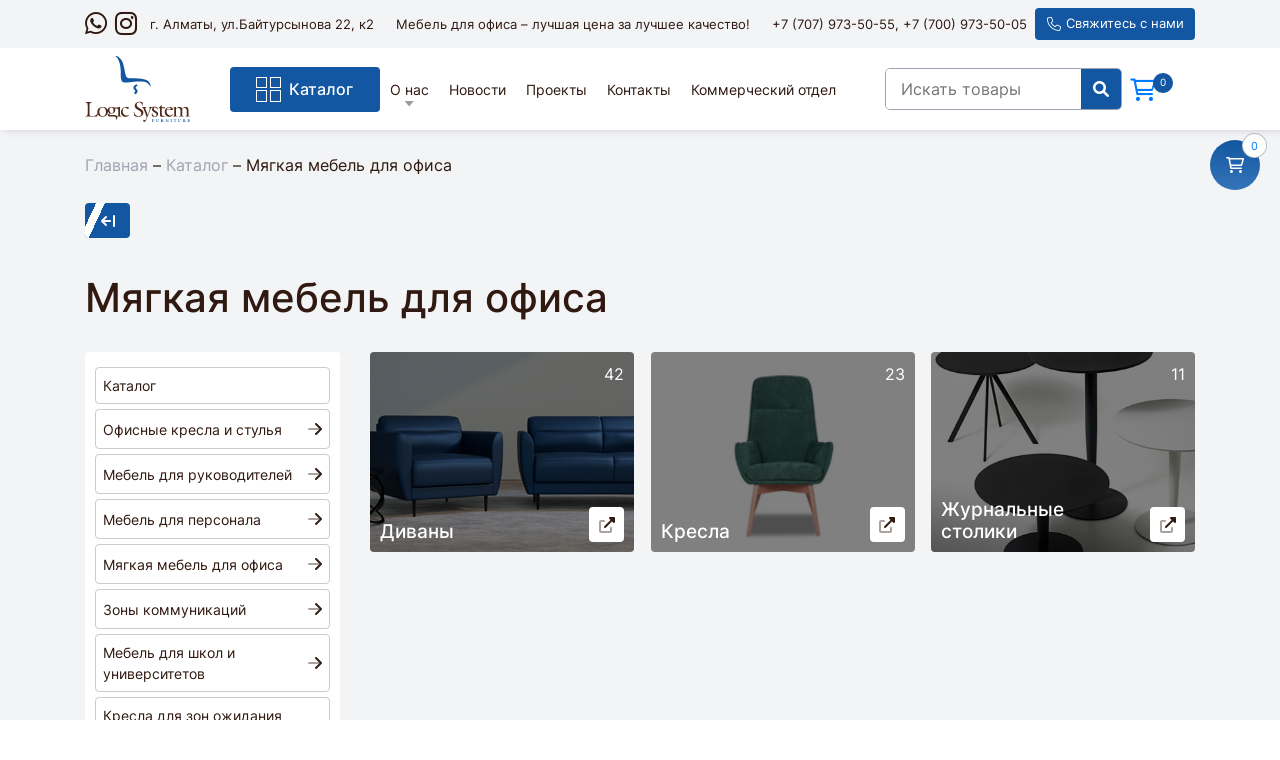

--- FILE ---
content_type: text/html; charset=UTF-8
request_url: https://logicsystem.kz/katalog/myagkaya-mebel-dlya-ofisa/
body_size: 16126
content:
<!doctype html>
<html lang="ru">
<head>
    <title>Мягкая мебель для офиса купить в Алматы – комфорт от Logicsystem.kz</title>
    <base href="https://logicsystem.kz/" />
    <meta charset="UTF-8" />
    <meta http-equiv="X-UA-Compatible" content="IE=edge">
    <meta name="viewport" content="width=device-width, initial-scale=1, maximum-scale=1" />
    <meta name="description" content="Купить мягкую мебель для офиса в Алматы с доставкой по Казахстану. Широкий выбор стильных и эргономичных решений для комфортной работы.">
    <meta name="keywords" content="" />
    <meta name="author" content="LogicSystem">
    <link rel="icon" type="image/x-icon" href="assets/image/favicon.ico">
    <link rel="shortcut icon" type="image/x-icon" href="assets/image/favicon.ico">
    <link rel="stylesheet" href="./assets/libs/bootstrap/css/bootstrap.min.css">
    <link rel="stylesheet" href="./assets/libs/fotorama/fotorama.css">
    <link rel="stylesheet" href="./assets/libs/fancybox/jquery.fancybox.min.css">
    <link rel="stylesheet" href="./assets/libs/awesome/css/all.css">

    <link rel="stylesheet" href="./assets/css/style.css">

    <meta name="yandex-verification" content="454baffc611535cb" />
	<meta name="google-site-verification" content="gmO5cPfgb0SOsQEWwjQHeM2GqINzdzctfOH87ZRL_uU" />
	<meta name="mailru-verification" content="dc39b49b1391969a" />
  	<meta name="facebook-domain-verification" content="h5gozc7es49ls1iv4i0i5yji3bf493" />
  	
  	
  	<!-- Google Tag Manager -->
	<script>(function(w,d,s,l,i){w[l]=w[l]||[];w[l].push({'gtm.start':
	new Date().getTime(),event:'gtm.js'});var f=d.getElementsByTagName(s)[0],
	j=d.createElement(s),dl=l!='dataLayer'?'&l='+l:'';j.async=true;j.src=
	'https://www.googletagmanager.com/gtm.js?id='+i+dl;f.parentNode.insertBefore(j,f);
	})(window,document,'script','dataLayer','GTM-W78W6L6');</script>
	<!-- End Google Tag Manager -->

	<!-- Yandex.Metrika counter -->
    <script type="text/javascript" >
       (function(m,e,t,r,i,k,a){m[i]=m[i]||function(){(m[i].a=m[i].a||[]).push(arguments)};
       m[i].l=1*new Date();k=e.createElement(t),a=e.getElementsByTagName(t)[0],k.async=1,k.src=r,a.parentNode.insertBefore(k,a)})
       (window, document, "script", "https://mc.yandex.ru/metrika/tag.js", "ym");

       ym(45444231, "init", {
            clickmap:true,
            trackLinks:true,
            accurateTrackBounce:true,
            webvisor:true
       });
    </script>
    <noscript><div><img src="https://mc.yandex.ru/watch/45444231" style="position:absolute; left:-9999px;" alt="" /></div></noscript>
    <!-- /Yandex.Metrika counter -->
	
    <!-- Global site tag (gtag.js) - Google Ads: 609846103 -->
    <script async src="https://www.googletagmanager.com/gtag/js?id=AW-609846103"></script>
    <script>
    window.dataLayer = window.dataLayer || [];
    function gtag(){dataLayer.push(arguments);}
    gtag('js', new Date());
    
    gtag('config', 'AW-609846103');
    </script>
    
    <script>
    gtag('event', 'page_view', {
      'send_to': 'AW-609846103',
      'user_id': 'replace with value',
      'value': 'replace with value',
      'items': [{
        'id': 'replace with value',
        'location_id': 'replace with value',
        'google_business_vertical': 'custom'
      }]
    });
    </script>
      
    <!-- Google Tag Manager (noscript) -->
    <noscript><iframe src="https://www.googletagmanager.com/ns.html?id=GTM-W78W6L6"
    height="0" width="0" style="display:none;visibility:hidden"></iframe></noscript>
    <!-- End Google Tag Manager (noscript) -->
    
    <script>
      (function(i,s,o,g,r,a,m){i['GoogleAnalyticsObject']=r;i[r]=i[r]||function(){
      (i[r].q=i[r].q||[]).push(arguments)},i[r].l=1*new Date();a=s.createElement(o),
      m=s.getElementsByTagName(o)[0];a.async=1;a.src=g;m.parentNode.insertBefore(a,m)
      })(window,document,'script','https://www.google-analytics.com/analytics.js','ga');
    
      ga('create', 'UA-103221872-1', 'auto');
      ga('send', 'pageview');
    
    </script>
    
    <!-- Meta Pixel Code -->
    <script>
    !function(f,b,e,v,n,t,s)
    {if(f.fbq)return;n=f.fbq=function(){n.callMethod?
    n.callMethod.apply(n,arguments):n.queue.push(arguments)};
    if(!f._fbq)f._fbq=n;n.push=n;n.loaded=!0;n.version='2.0';
    n.queue=[];t=b.createElement(e);t.async=!0;
    t.src=v;s=b.getElementsByTagName(e)[0];
    s.parentNode.insertBefore(t,s)}(window, document,'script',
    'https://connect.facebook.net/en_US/fbevents.js');
    fbq('init', '1224925065441994');
    fbq('track', 'PageView');
    </script>
    <noscript><img height="1" width="1" style="display:none"
    src="https://www.facebook.com/tr?id=1224925065441994&ev=PageView&noscript=1"
    /></noscript>
    <!-- End Meta Pixel Code -->
<link rel="stylesheet" href="/assets/components/minishop2/css/web/default.css?v=667ec14321" type="text/css" />
<link rel="stylesheet" href="/assets/components/minishop2/css/web/lib/jquery.jgrowl.min.css" type="text/css" />
<script>miniShop2Config = {"close_all_message":"\u0437\u0430\u043a\u0440\u044b\u0442\u044c \u0432\u0441\u0435","cssUrl":"\/assets\/components\/minishop2\/css\/web\/","jsUrl":"\/assets\/components\/minishop2\/js\/web\/","actionUrl":"\/assets\/components\/minishop2\/action.php","ctx":"web","price_format":[2,"."," "],"price_format_no_zeros":true,"weight_format":[3,"."," "],"weight_format_no_zeros":true};</script>
<link rel="stylesheet" href="/assets/components/msearch2/css/web/default.css" type="text/css" />

	<script type="text/javascript">
		if (typeof mse2Config == "undefined") {mse2Config = {"cssUrl":"\/assets\/components\/msearch2\/css\/web\/","jsUrl":"\/assets\/components\/msearch2\/js\/web\/","actionUrl":"\/assets\/components\/msearch2\/action.php"};}
		if (typeof mse2FormConfig == "undefined") {mse2FormConfig = {};}
		mse2FormConfig["d24e24648d8b68d8a62a103f524b737dac57f2f6"] = {"autocomplete":"results","queryVar":"query","minQuery":3,"pageId":188};
	</script>
<link rel="stylesheet" href="/assets/components/ajaxform/css/default.css" type="text/css" />
<link rel="stylesheet" href="/assets/components/quickview/css/default.min.css?v=43e3e3ef" type="text/css" />
<script type="text/javascript">QuickViewConfig={"actionUrl":"\/assets\/components\/quickview\/action.php","ctx":"web","version":"2.2.2-beta"};</script>
</head>
<body class="page-section-z">
    
<header class="header">
        <div class="header_top">
            <div class="snow"></div>
            <div class="container">
                <div class="row">
                    <div class="col-lg-12">
                        <div class="header_top_flex">
                            <div class="header_top_social">
                                <div class="social_list">
                                    <a target="_blank" href="https://wa.me/77009735005"><i class="fa-brands fa-whatsapp"></i></a>
                                    <a target="_blank" href="https://www.instagram.com/logic_system"><i class="fa-brands fa-instagram"></i></a>
                                </div>
                                <p>г. Алматы, ул.Байтурсынова 22, к2</p>
                            </div>
                            <p class="header-b">Мебель для офиса – лучшая цена за лучшее качество!</p>
                            <div class="header_top-phone">
                                <p class="phones-wrapper">
                                    <a href="tel:+77079735055">+7 (707) 973-50-55</a>, <a href="tel:+77009735005">+7 (700) 973-50-05</a>
                                </p>
                                <div class="header_popup_block">
                                    <button class="header-btn-top" type="button"><i class="fa-regular fa-phone"></i><span>Свяжитесь с нами</span>
                                    </button>
                                    <div class="header_popup">
                                        <span>г. Алматы, ул.Байтурсынова 22, к2</span>
                                        <a href="tel:+77079735055">+7 (707) 973-50-55</a>
                                        <a href="tel:+77009735005">+7 (700) 973-50-05</a>
                                        <a href="tel:+77272781014">+7 (727) 278-10-14</a>
                                        <a class="last-link" href="tel:+77279735005">+7 (727) 973 50 05</a>
                                        <a href="mailto:office@logicsystem.kz">office@logicsystem.kz</a>
                                    </div>
                                </div>
                            </div>
                        </div>
                    </div>
                </div>
            </div>
        </div>
        <div class="header_main">
            <div class="container">
                <div class="row">
                    <div class="col-lg-12">
                        <div class="header_main_cnt">
                            <a href="https://logicsystem.kz/" class="header_logo">
                                <img loading="lazy" src="/assets/image/logo-lazurit.svg" alt="">
                            </a>
                            <nav class="header_main_menu">
                                <ul>
                                    <li class="header-catalog">
                                        <a href="katalog/">
                                            <div class="squares">
                                                <span></span>
                                                <span></span>
                                                <span></span>
                                                <span></span>
                                            </div>
                                            Каталог
                                        </a>
                                        <ul class=""><li class="first"><a href="katalog/ofisnyie-kresla-i-stulya/" >Офисные кресла и стулья</a><ul class=""><li class="first"><a href="katalog/ofisnyie-kresla-i-stulya/kresla-dlya-personala/" >Кресла для персонала</a></li><li><a href="katalog/ofisnyie-kresla-i-stulya/kresla-dlya-rukovoditelej/" >Кресла для руководителей</a></li><li><a href="katalog/ofisnyie-kresla-i-stulya/stulya-ofisnyie/" >Стулья офисные</a></li><li><a href="katalog/ofisnyie-kresla-i-stulya/konferencz-kresla/" >Конференц-кресла</a></li><li><a href="katalog/ofisnyie-kresla-i-stulya/kresla-dlya-kinoteatrov/" >Кресла для кинотеатров</a></li><li class="last"><a href="katalog/ofisnyie-kresla-i-stulya/kresla-dlya-avtotransporta/" >Кресла для автотранспорта</a></li></ul></li><li><a href="katalog/mebel-dlya-rukovoditelej/" >Мебель для руководителей</a><ul class=""><li class="first"><a href="katalog/mebel-dlya-rukovoditelej/morion/" >Morion</a></li><li><a href="katalog/mebel-dlya-rukovoditelej/soul-wood/" >Soul Wood</a></li><li><a href="katalog/mebel-dlya-rukovoditelej/trapezio/" >Trapezio</a></li><li><a href="katalog/mebel-dlya-rukovoditelej/platinum/" >Platinum</a></li><li><a href="katalog/mebel-dlya-rukovoditelej/reflex/" >Reflex</a></li><li><a href="katalog/mebel-dlya-rukovoditelej/line/" >Line</a></li><li><a href="katalog/mebel-dlya-rukovoditelej/prime/" >Prime</a></li><li><a href="katalog/mebel-dlya-rukovoditelej/gio/" >Gio</a></li><li><a href="katalog/mebel-dlya-rukovoditelej/avizo/" >Avizo</a></li><li><a href="katalog/mebel-dlya-rukovoditelej/sorento/" >Sorento</a></li><li><a href="katalog/mebel-dlya-rukovoditelej/trevix/" >Trevix</a></li><li><a href="katalog/mebel-dlya-rukovoditelej/fregat/" >Fregat</a></li><li><a href="katalog/mebel-dlya-rukovoditelej/accord-director/" >Accord Director</a></li><li><a href="katalog/mebel-dlya-rukovoditelej/wood-and-stone/" >Wood & Stone</a></li><li><a href="katalog/mebel-dlya-rukovoditelej/essense/" >Essense</a></li><li><a href="katalog/mebel-dlya-rukovoditelej/the-element/" >The Element</a></li><li><a href="katalog/mebel-dlya-rukovoditelej/evo/" >Evo</a></li><li><a href="katalog/mebel-dlya-rukovoditelej/mypod/" >MyPOD</a></li><li><a href="katalog/mebel-dlya-rukovoditelej/isixty/" >iSixty</a></li><li class="last"><a href="katalog/mebel-dlya-rukovoditelej/minos/" >Minos</a></li></ul></li><li><a href="katalog/mebel-dlya-personala/" >Мебель для персонала</a><ul class=""><li class="first"><a href="katalog/mebel-dlya-personala/evo/" >Evo</a></li><li><a href="katalog/mebel-dlya-personala/matrix-new/" >Matrix New</a></li><li><a href="katalog/mebel-dlya-personala/level/" >Level</a></li><li><a href="katalog/mebel-dlya-personala/prox/" >ProX</a></li><li><a href="katalog/mebel-dlya-personala/europa-light-quadro/" >Europa Light Quadro</a></li><li><a href="katalog/mebel-dlya-personala/accord/" >Accord</a></li><li><a href="katalog/mebel-dlya-personala/smart/" >Smart</a></li><li class="last"><a href="katalog/mebel-dlya-personala/smart-metall-new/" >Smart Metall New</a></li></ul></li><li class="active"><a href="katalog/myagkaya-mebel-dlya-ofisa/" >Мягкая мебель для офиса</a><ul class=""><li class="first"><a href="katalog/myagkaya-mebel-dlya-ofisa/divanyi/" >Диваны</a></li><li><a href="katalog/myagkaya-mebel-dlya-ofisa/kresla/" >Кресла</a></li><li class="last"><a href="katalog/myagkaya-mebel-dlya-ofisa/zhurnalnyie-stoliki/" >Журнальные столики</a></li></ul></li><li><a href="katalog/zonyi-kommunikaczij/" >Зоны коммуникаций</a><ul class=""><li class="first"><a href="katalog/zonyi-kommunikaczij/resepshen/" >Ресепшен</a></li><li><a href="katalog/zonyi-kommunikaczij/konferencz-stolyi/" >Конференц-столы</a></li><li><a href="katalog/zonyi-kommunikaczij/peregovornyie-akusticheskie-kabiny/" >Переговорные акустические кабины</a></li><li><a href="katalog/zonyi-kommunikaczij/rabochee-prostranstvo/" >Рабочее пространство</a></li><li class="last"><a href="katalog/zonyi-kommunikaczij/tkanevyie-peregorodki/" >Тканевые перегородки</a></li></ul></li><li><a href="katalog/dlya-shkol-i-universitetov/" >Мебель для школ и университетов</a><ul class=""><li class="first"><a href="katalog/dlya-shkol-i-universitetov/party/" >Парты</a></li><li class="last"><a href="katalog/dlya-shkol-i-universitetov/stoly/" >Столы</a></li></ul></li><li><a href="katalog/kresla-dlya-ozhidaniya/" >Кресла для зон ожидания</a></li><li><a href="katalog/ergonomichnaya-mebel/" >Эргономичная мебель</a></li><li><a href="katalog/rasprodazha/" class="sale">Распродажа</a></li><li class="last"><a href="katalog/akczii/" >Акции</a></li></ul>
                                    </li>
                                    <li class="desc-top-link">
                                        <a class="menu-link" href="o-nas/">О нас</a>
                                        <ul class=""><li class="first"><a href="o-nas/uslugi/" >Услуги</a><ul class=""><li class="first"><a href="o-nas/uslugi/vyiezd-speczialista" >Выезд специалиста</a></li><li><a href="o-nas/uslugi/ofis-pod-klyuch" >Офис «под ключ»</a></li><li><a href="o-nas/uslugi/dostavka-i-sborka-mebeli" >Доставка и сборка мебели</a></li><li><a href="o-nas/uslugi/uslugi-rasstanovki-mebeli-v-pro100" >Услуги расстановки мебели в Pro100</a></li><li><a href="o-nas/uslugi/uslugi-perevozki-i-pereezda" >Услуги перевозки и переезда</a></li><li class="last"><a href="o-nas/uslugi/sostavlenie-smetyi-na-oborudovanie-ofisa" >Составление сметы на оборудование офиса</a></li></ul></li><li class="last"><a href="o-nas/otzyivyi" >Отзывы</a></li></ul>
                                    </li>
                                    <li class="desc-top-link"><a href="novosti/">Новости</a></li>
                                    <li class="desc-top-link"><a href="proektyi/">Проекты</a></li>
                                    <li class="desc-top-link"><a href="kontaktyi">Контакты</a></li>
                                    <li class="desc-top-link"><a href="kommercheskij-otdel">Коммерческий отдел</a></li>
                                </ul>
                            </nav>
                            <div class="header_group-el">
                                <div class="search_group">
    <form data-key="d24e24648d8b68d8a62a103f524b737dac57f2f6" action="rezultatyi-poiska" method="get" class="msearch2" id="mse2_form">
                                    <input name="query" type="text" value="" placeholder="Искать товары">
                                    <button type="submit" class="btn-search">
                                        <i class="fa-solid fa-magnifying-glass"></i>
                                    </button>
                                    </form>
                                </div>
                                
                                <a href="korzina" class="header_cart msMiniCart">
    
   <div class="header_cart_counter ms2_total_count">0</div>
   <i class="fa-regular fa-cart-shopping"></i>
</a>
                                
                            </div>
                            <div class="header_main_cnt-group">
                                <div class="search-visible_btn">
                                    <i class="fa-regular fa-magnifying-glass"></i>
                                </div>
                                <div class="burger-btn">
                                    <div class="burger-cnt">
                                        <span class="line-1"></span>
                                        <span class="line-2"></span>
                                        <span class="line-3"></span>
                                    </div>
                                </div>
                            </div>
                        </div>
                    </div>
                </div>
            </div>
        </div>
     
        <div class="mobile_menu">
            <nav>
                <ul><li><div class="item-menu"><a href="/" >Главная</a></div>
                </li><li>
                                            <div class="item-menu">
                                                <a href="katalog/" >Каталог</a>
                                                <button type="button" class="btn-link-itm">
                                                    <svg width="18" height="18" viewBox="0 0 18 18" fill="#0F0F0F" xmlns="http://www.w3.org/2000/svg">
                                                       <path d="M1.04747 4.80891C0.550323 5.31448 0.550323 6.13427 1.04747 6.63984L7.27575 12.9675C8.2703 13.9778 9.88179 13.9774 10.8758 12.9666L17.1017 6.63517C17.5989 6.1296 17.5989 5.30982 17.1017 4.80425C16.6045 4.29855 15.7985 4.29855 15.3013 4.80425L9.97256 10.2232C9.47529 10.7288 8.66929 10.7288 8.17214 10.2232L2.84789 4.80891C2.35075 4.30334 1.54462 4.30334 1.04747 4.80891Z"/>
                                                    </svg>
                                                </button>
                                            </div><ul><li>
                                            <div class="item-menu">
                                                <a href="katalog/ofisnyie-kresla-i-stulya/" >Офисные кресла и стулья</a>
                                                <button type="button" class="btn-link-itm">
                                                    <svg width="18" height="18" viewBox="0 0 18 18" fill="#0F0F0F" xmlns="http://www.w3.org/2000/svg">
                                                       <path d="M1.04747 4.80891C0.550323 5.31448 0.550323 6.13427 1.04747 6.63984L7.27575 12.9675C8.2703 13.9778 9.88179 13.9774 10.8758 12.9666L17.1017 6.63517C17.5989 6.1296 17.5989 5.30982 17.1017 4.80425C16.6045 4.29855 15.7985 4.29855 15.3013 4.80425L9.97256 10.2232C9.47529 10.7288 8.66929 10.7288 8.17214 10.2232L2.84789 4.80891C2.35075 4.30334 1.54462 4.30334 1.04747 4.80891Z"/>
                                                    </svg>
                                                </button>
                                            </div><ul><li>
                            <div class="item-menu">
                                <a href="katalog/ofisnyie-kresla-i-stulya/kresla-dlya-personala/" >Кресла для персонала</a>
                            </div></li><li>
                            <div class="item-menu">
                                <a href="katalog/ofisnyie-kresla-i-stulya/kresla-dlya-rukovoditelej/" >Кресла для руководителей</a>
                            </div></li><li>
                            <div class="item-menu">
                                <a href="katalog/ofisnyie-kresla-i-stulya/stulya-ofisnyie/" >Стулья офисные</a>
                            </div></li><li>
                            <div class="item-menu">
                                <a href="katalog/ofisnyie-kresla-i-stulya/konferencz-kresla/" >Конференц-кресла</a>
                            </div></li><li>
                            <div class="item-menu">
                                <a href="katalog/ofisnyie-kresla-i-stulya/kresla-dlya-kinoteatrov/" >Кресла для кинотеатров</a>
                            </div></li><li>
                            <div class="item-menu">
                                <a href="katalog/ofisnyie-kresla-i-stulya/kresla-dlya-avtotransporta/" >Кресла для автотранспорта</a>
                            </div></li></ul>
                                        </li><li>
                                            <div class="item-menu">
                                                <a href="katalog/mebel-dlya-rukovoditelej/" >Мебель для руководителей</a>
                                                <button type="button" class="btn-link-itm">
                                                    <svg width="18" height="18" viewBox="0 0 18 18" fill="#0F0F0F" xmlns="http://www.w3.org/2000/svg">
                                                       <path d="M1.04747 4.80891C0.550323 5.31448 0.550323 6.13427 1.04747 6.63984L7.27575 12.9675C8.2703 13.9778 9.88179 13.9774 10.8758 12.9666L17.1017 6.63517C17.5989 6.1296 17.5989 5.30982 17.1017 4.80425C16.6045 4.29855 15.7985 4.29855 15.3013 4.80425L9.97256 10.2232C9.47529 10.7288 8.66929 10.7288 8.17214 10.2232L2.84789 4.80891C2.35075 4.30334 1.54462 4.30334 1.04747 4.80891Z"/>
                                                    </svg>
                                                </button>
                                            </div><ul><li>
                            <div class="item-menu">
                                <a href="katalog/mebel-dlya-rukovoditelej/morion/" >Morion</a>
                            </div></li><li>
                            <div class="item-menu">
                                <a href="katalog/mebel-dlya-rukovoditelej/soul-wood/" >Soul Wood</a>
                            </div></li><li>
                            <div class="item-menu">
                                <a href="katalog/mebel-dlya-rukovoditelej/trapezio/" >Trapezio</a>
                            </div></li><li>
                            <div class="item-menu">
                                <a href="katalog/mebel-dlya-rukovoditelej/platinum/" >Platinum</a>
                            </div></li><li>
                            <div class="item-menu">
                                <a href="katalog/mebel-dlya-rukovoditelej/reflex/" >Reflex</a>
                            </div></li><li>
                            <div class="item-menu">
                                <a href="katalog/mebel-dlya-rukovoditelej/line/" >Line</a>
                            </div></li><li>
                            <div class="item-menu">
                                <a href="katalog/mebel-dlya-rukovoditelej/prime/" >Prime</a>
                            </div></li><li>
                            <div class="item-menu">
                                <a href="katalog/mebel-dlya-rukovoditelej/gio/" >Gio</a>
                            </div></li><li>
                            <div class="item-menu">
                                <a href="katalog/mebel-dlya-rukovoditelej/avizo/" >Avizo</a>
                            </div></li><li>
                            <div class="item-menu">
                                <a href="katalog/mebel-dlya-rukovoditelej/sorento/" >Sorento</a>
                            </div></li><li>
                            <div class="item-menu">
                                <a href="katalog/mebel-dlya-rukovoditelej/trevix/" >Trevix</a>
                            </div></li><li>
                            <div class="item-menu">
                                <a href="katalog/mebel-dlya-rukovoditelej/fregat/" >Fregat</a>
                            </div></li><li>
                            <div class="item-menu">
                                <a href="katalog/mebel-dlya-rukovoditelej/accord-director/" >Accord Director</a>
                            </div></li><li>
                            <div class="item-menu">
                                <a href="katalog/mebel-dlya-rukovoditelej/wood-and-stone/" >Wood & Stone</a>
                            </div></li><li>
                            <div class="item-menu">
                                <a href="katalog/mebel-dlya-rukovoditelej/essense/" >Essense</a>
                            </div></li><li>
                            <div class="item-menu">
                                <a href="katalog/mebel-dlya-rukovoditelej/the-element/" >The Element</a>
                            </div></li><li>
                            <div class="item-menu">
                                <a href="katalog/mebel-dlya-rukovoditelej/evo/" >Evo</a>
                            </div></li><li>
                            <div class="item-menu">
                                <a href="katalog/mebel-dlya-rukovoditelej/mypod/" >MyPOD</a>
                            </div></li><li>
                            <div class="item-menu">
                                <a href="katalog/mebel-dlya-rukovoditelej/isixty/" >iSixty</a>
                            </div></li><li>
                            <div class="item-menu">
                                <a href="katalog/mebel-dlya-rukovoditelej/minos/" >Minos</a>
                            </div></li></ul>
                                        </li><li>
                                            <div class="item-menu">
                                                <a href="katalog/mebel-dlya-personala/" >Мебель для персонала</a>
                                                <button type="button" class="btn-link-itm">
                                                    <svg width="18" height="18" viewBox="0 0 18 18" fill="#0F0F0F" xmlns="http://www.w3.org/2000/svg">
                                                       <path d="M1.04747 4.80891C0.550323 5.31448 0.550323 6.13427 1.04747 6.63984L7.27575 12.9675C8.2703 13.9778 9.88179 13.9774 10.8758 12.9666L17.1017 6.63517C17.5989 6.1296 17.5989 5.30982 17.1017 4.80425C16.6045 4.29855 15.7985 4.29855 15.3013 4.80425L9.97256 10.2232C9.47529 10.7288 8.66929 10.7288 8.17214 10.2232L2.84789 4.80891C2.35075 4.30334 1.54462 4.30334 1.04747 4.80891Z"/>
                                                    </svg>
                                                </button>
                                            </div><ul><li>
                            <div class="item-menu">
                                <a href="katalog/mebel-dlya-personala/evo/" >Evo</a>
                            </div></li><li>
                            <div class="item-menu">
                                <a href="katalog/mebel-dlya-personala/matrix-new/" >Matrix New</a>
                            </div></li><li>
                            <div class="item-menu">
                                <a href="katalog/mebel-dlya-personala/level/" >Level</a>
                            </div></li><li>
                            <div class="item-menu">
                                <a href="katalog/mebel-dlya-personala/prox/" >ProX</a>
                            </div></li><li>
                            <div class="item-menu">
                                <a href="katalog/mebel-dlya-personala/europa-light-quadro/" >Europa Light Quadro</a>
                            </div></li><li>
                            <div class="item-menu">
                                <a href="katalog/mebel-dlya-personala/accord/" >Accord</a>
                            </div></li><li>
                            <div class="item-menu">
                                <a href="katalog/mebel-dlya-personala/smart/" >Smart</a>
                            </div></li><li>
                            <div class="item-menu">
                                <a href="katalog/mebel-dlya-personala/smart-metall-new/" >Smart Metall New</a>
                            </div></li></ul>
                                        </li><li>
                                            <div class="item-menu">
                                                <a href="katalog/myagkaya-mebel-dlya-ofisa/" >Мягкая мебель для офиса</a>
                                                <button type="button" class="btn-link-itm">
                                                    <svg width="18" height="18" viewBox="0 0 18 18" fill="#0F0F0F" xmlns="http://www.w3.org/2000/svg">
                                                       <path d="M1.04747 4.80891C0.550323 5.31448 0.550323 6.13427 1.04747 6.63984L7.27575 12.9675C8.2703 13.9778 9.88179 13.9774 10.8758 12.9666L17.1017 6.63517C17.5989 6.1296 17.5989 5.30982 17.1017 4.80425C16.6045 4.29855 15.7985 4.29855 15.3013 4.80425L9.97256 10.2232C9.47529 10.7288 8.66929 10.7288 8.17214 10.2232L2.84789 4.80891C2.35075 4.30334 1.54462 4.30334 1.04747 4.80891Z"/>
                                                    </svg>
                                                </button>
                                            </div><ul><li>
                            <div class="item-menu">
                                <a href="katalog/myagkaya-mebel-dlya-ofisa/divanyi/" >Диваны</a>
                            </div></li><li>
                            <div class="item-menu">
                                <a href="katalog/myagkaya-mebel-dlya-ofisa/kresla/" >Кресла</a>
                            </div></li><li>
                            <div class="item-menu">
                                <a href="katalog/myagkaya-mebel-dlya-ofisa/zhurnalnyie-stoliki/" >Журнальные столики</a>
                            </div></li></ul>
                                        </li><li>
                                            <div class="item-menu">
                                                <a href="katalog/zonyi-kommunikaczij/" >Зоны коммуникаций</a>
                                                <button type="button" class="btn-link-itm">
                                                    <svg width="18" height="18" viewBox="0 0 18 18" fill="#0F0F0F" xmlns="http://www.w3.org/2000/svg">
                                                       <path d="M1.04747 4.80891C0.550323 5.31448 0.550323 6.13427 1.04747 6.63984L7.27575 12.9675C8.2703 13.9778 9.88179 13.9774 10.8758 12.9666L17.1017 6.63517C17.5989 6.1296 17.5989 5.30982 17.1017 4.80425C16.6045 4.29855 15.7985 4.29855 15.3013 4.80425L9.97256 10.2232C9.47529 10.7288 8.66929 10.7288 8.17214 10.2232L2.84789 4.80891C2.35075 4.30334 1.54462 4.30334 1.04747 4.80891Z"/>
                                                    </svg>
                                                </button>
                                            </div><ul><li>
                            <div class="item-menu">
                                <a href="katalog/zonyi-kommunikaczij/resepshen/" >Ресепшен</a>
                            </div></li><li>
                            <div class="item-menu">
                                <a href="katalog/zonyi-kommunikaczij/konferencz-stolyi/" >Конференц-столы</a>
                            </div></li><li>
                            <div class="item-menu">
                                <a href="katalog/zonyi-kommunikaczij/peregovornyie-akusticheskie-kabiny/" >Переговорные акустические кабины</a>
                            </div></li><li>
                            <div class="item-menu">
                                <a href="katalog/zonyi-kommunikaczij/rabochee-prostranstvo/" >Рабочее пространство</a>
                            </div></li><li>
                            <div class="item-menu">
                                <a href="katalog/zonyi-kommunikaczij/tkanevyie-peregorodki/" >Тканевые перегородки</a>
                            </div></li></ul>
                                        </li><li>
                                            <div class="item-menu">
                                                <a href="katalog/dlya-shkol-i-universitetov/" >Мебель для школ и университетов</a>
                                                <button type="button" class="btn-link-itm">
                                                    <svg width="18" height="18" viewBox="0 0 18 18" fill="#0F0F0F" xmlns="http://www.w3.org/2000/svg">
                                                       <path d="M1.04747 4.80891C0.550323 5.31448 0.550323 6.13427 1.04747 6.63984L7.27575 12.9675C8.2703 13.9778 9.88179 13.9774 10.8758 12.9666L17.1017 6.63517C17.5989 6.1296 17.5989 5.30982 17.1017 4.80425C16.6045 4.29855 15.7985 4.29855 15.3013 4.80425L9.97256 10.2232C9.47529 10.7288 8.66929 10.7288 8.17214 10.2232L2.84789 4.80891C2.35075 4.30334 1.54462 4.30334 1.04747 4.80891Z"/>
                                                    </svg>
                                                </button>
                                            </div><ul><li>
                            <div class="item-menu">
                                <a href="katalog/dlya-shkol-i-universitetov/party/" >Парты</a>
                            </div></li><li>
                            <div class="item-menu">
                                <a href="katalog/dlya-shkol-i-universitetov/stoly/" >Столы</a>
                            </div></li></ul>
                                        </li><li>
                            <div class="item-menu">
                                <a href="katalog/kresla-dlya-ozhidaniya/" >Кресла для зон ожидания</a>
                            </div></li><li>
                            <div class="item-menu">
                                <a href="katalog/ergonomichnaya-mebel/" >Эргономичная мебель</a>
                            </div></li><li>
                            <div class="item-menu">
                                <a href="katalog/rasprodazha/" class="sale">Распродажа</a>
                            </div></li><li>
                            <div class="item-menu">
                                <a href="katalog/akczii/" >Акции</a>
                            </div></li></ul>
                                        </li><li><div class="item-menu"><a href="proektyi/" >Проекты</a></div>
                </li><li>
                                            <div class="item-menu">
                                                <a href="o-nas/" >О нас</a>
                                                <button type="button" class="btn-link-itm">
                                                    <svg width="18" height="18" viewBox="0 0 18 18" fill="#0F0F0F" xmlns="http://www.w3.org/2000/svg">
                                                       <path d="M1.04747 4.80891C0.550323 5.31448 0.550323 6.13427 1.04747 6.63984L7.27575 12.9675C8.2703 13.9778 9.88179 13.9774 10.8758 12.9666L17.1017 6.63517C17.5989 6.1296 17.5989 5.30982 17.1017 4.80425C16.6045 4.29855 15.7985 4.29855 15.3013 4.80425L9.97256 10.2232C9.47529 10.7288 8.66929 10.7288 8.17214 10.2232L2.84789 4.80891C2.35075 4.30334 1.54462 4.30334 1.04747 4.80891Z"/>
                                                    </svg>
                                                </button>
                                            </div><ul><li>
                                            <div class="item-menu">
                                                <a href="o-nas/uslugi/" >Услуги</a>
                                                <button type="button" class="btn-link-itm">
                                                    <svg width="18" height="18" viewBox="0 0 18 18" fill="#0F0F0F" xmlns="http://www.w3.org/2000/svg">
                                                       <path d="M1.04747 4.80891C0.550323 5.31448 0.550323 6.13427 1.04747 6.63984L7.27575 12.9675C8.2703 13.9778 9.88179 13.9774 10.8758 12.9666L17.1017 6.63517C17.5989 6.1296 17.5989 5.30982 17.1017 4.80425C16.6045 4.29855 15.7985 4.29855 15.3013 4.80425L9.97256 10.2232C9.47529 10.7288 8.66929 10.7288 8.17214 10.2232L2.84789 4.80891C2.35075 4.30334 1.54462 4.30334 1.04747 4.80891Z"/>
                                                    </svg>
                                                </button>
                                            </div><ul><li>
                            <div class="item-menu">
                                <a href="o-nas/uslugi/vyiezd-speczialista" >Выезд специалиста</a>
                            </div></li><li>
                            <div class="item-menu">
                                <a href="o-nas/uslugi/ofis-pod-klyuch" >Офис «под ключ»</a>
                            </div></li><li>
                            <div class="item-menu">
                                <a href="o-nas/uslugi/dostavka-i-sborka-mebeli" >Доставка и сборка мебели</a>
                            </div></li><li>
                            <div class="item-menu">
                                <a href="o-nas/uslugi/uslugi-rasstanovki-mebeli-v-pro100" >Услуги расстановки мебели в Pro100</a>
                            </div></li><li>
                            <div class="item-menu">
                                <a href="o-nas/uslugi/uslugi-perevozki-i-pereezda" >Услуги перевозки и переезда</a>
                            </div></li><li>
                            <div class="item-menu">
                                <a href="o-nas/uslugi/sostavlenie-smetyi-na-oborudovanie-ofisa" >Составление сметы на оборудование офиса</a>
                            </div></li></ul>
                                        </li><li>
                            <div class="item-menu">
                                <a href="o-nas/otzyivyi" >Отзывы</a>
                            </div></li></ul>
                                        </li><li><div class="item-menu"><a href="kommercheskij-otdel" >Коммерческий отдел</a></div>
                </li><li>
                                            <div class="item-menu">
                                                <a href="novosti/" >Новости и Статьи</a>
                                                <button type="button" class="btn-link-itm">
                                                    <svg width="18" height="18" viewBox="0 0 18 18" fill="#0F0F0F" xmlns="http://www.w3.org/2000/svg">
                                                       <path d="M1.04747 4.80891C0.550323 5.31448 0.550323 6.13427 1.04747 6.63984L7.27575 12.9675C8.2703 13.9778 9.88179 13.9774 10.8758 12.9666L17.1017 6.63517C17.5989 6.1296 17.5989 5.30982 17.1017 4.80425C16.6045 4.29855 15.7985 4.29855 15.3013 4.80425L9.97256 10.2232C9.47529 10.7288 8.66929 10.7288 8.17214 10.2232L2.84789 4.80891C2.35075 4.30334 1.54462 4.30334 1.04747 4.80891Z"/>
                                                    </svg>
                                                </button>
                                            </div><ul><li>
                            <div class="item-menu">
                                <a href="novosti/pochemu-stoit-vyibrat-akusticheskie" >Почему стоит выбрать акустические переговорные кабины для офиса: преимущества и особенности</a>
                            </div></li><li>
                            <div class="item-menu">
                                <a href="novosti/chem-otlichayutsya-ofisnyie-stulya-ot-kresel" >Чем отличаются офисные стулья от кресел: что выбрать для переговорной</a>
                            </div></li><li>
                            <div class="item-menu">
                                <a href="novosti/ofisnyie-stulya-s-uchyotom-interera" >Офисные стулья с учётом интерьера: как выбрать модель под стиль офиса</a>
                            </div></li><li>
                            <div class="item-menu">
                                <a href="novosti/ofisnyie-stulya-v-almatyi-kak-vyibrat" >Офисные стулья в Алматы: как выбрать между функциональностью и бюджетом</a>
                            </div></li><li>
                            <div class="item-menu">
                                <a href="novosti/kak-vyibrat-stulya-dlya-konferencz-zalov-i-ofisov" >Как правильно выбрать стулья для конференц-залов и офисов</a>
                            </div></li><li>
                            <div class="item-menu">
                                <a href="novosti/mebel-dlya-peregovornyix-komnat-5-vazhnyix-faktorov" >Мебель для переговорных комнат: 5 важных факторов</a>
                            </div></li><li>
                            <div class="item-menu">
                                <a href="novosti/mebel-dlya-malogo-i-krupnogo-biznesa" >Как правильно выбрать офисную мебель для малого и крупного бизнеса?</a>
                            </div></li><li>
                            <div class="item-menu">
                                <a href="novosti/kak-vyibrat-ofisnuyu-mebel-po-katalogu" >Как выбрать офисную мебель по каталогу: 5 вещей, которые нужно учитывать</a>
                            </div></li><li>
                            <div class="item-menu">
                                <a href="novosti/ofisnuyu-mebel-zakazyivat-s-dostavkoj-i-sborkoj" >Почему важно заказывать офисную мебель с доставкой и сборкой?</a>
                            </div></li><li>
                            <div class="item-menu">
                                <a href="novosti/kak-pravilno-vyibrat-mebel-dlya-ofisa" >Как правильно выбрать мебель для офиса?</a>
                            </div></li><li>
                            <div class="item-menu">
                                <a href="novosti/kak-ofisnaya-mebel-vliyaet-na-imidzh-kompanii" >Как мебель для офиса влияет на имидж компании?</a>
                            </div></li><li>
                            <div class="item-menu">
                                <a href="novosti/kak-vyibrat-mebel-dlya-domashnego-ofisa" >Как подобрать  мебель для домашнего офиса и повысить продуктивность?</a>
                            </div></li><li>
                            <div class="item-menu">
                                <a href="novosti/istoriya-klienta-kak-myi-obstavili-ofis-za-3-dnya" >История клиента: как мы обставили офис за 3 дня</a>
                            </div></li><li>
                            <div class="item-menu">
                                <a href="novosti/eko-mebel-v-kazaxstane" >Эко-мебель в Казахстане: почему выбирают качественный натуральный материал?</a>
                            </div></li><li>
                            <div class="item-menu">
                                <a href="novosti/kak-vyibrat-udobnuyu-mebel-dlya-personala" >Как выбрать удобную мебель для персонала: советы для работодателей</a>
                            </div></li><li>
                            <div class="item-menu">
                                <a href="novosti/ergonomika-v-kabinete-rukovoditelya-kak-sozdat-idealnoe-rabochee-mesto" >Эргономика в кабинете руководителя: как создать идеальное рабочее место</a>
                            </div></li><li>
                            <div class="item-menu">
                                <a href="novosti/kak-vyibrat-mebel-dlya-rukovoditelya-sovetyi-professionalov" >Как выбрать мебель для руководителя: советы профессионалов</a>
                            </div></li><li>
                            <div class="item-menu">
                                <a href="novosti/kak-uxazhivat-za-ofisnyimi-kreslami-i-stulyami" >Как ухаживать за офисными креслами и стульями: простые советы для долговечности мебели</a>
                            </div></li><li>
                            <div class="item-menu">
                                <a href="novosti/5-priznakov-chto-vashemu-ofisu-pora-obnovit-mebel" >5 признаков, что вашему офису пора обновить мебель</a>
                            </div></li><li>
                            <div class="item-menu">
                                <a href="novosti/gde-kupit-ofisnuyu-mebel-v-kazakhstane" >Где купить офисную мебель в Казахстане?</a>
                            </div></li><li>
                            <div class="item-menu">
                                <a href="novosti/sozdanie-komfortnogo-rabochego-prostranstva-sovetyi-dlya-ofisov" >Создание комфортного рабочего пространства: советы для офисов</a>
                            </div></li><li>
                            <div class="item-menu">
                                <a href="novosti/kak-vyibrat-udobnoe-kreslo-dlya-ofisa" >Как выбрать удобное кресло для офиса?</a>
                            </div></li><li>
                            <div class="item-menu">
                                <a href="novosti/skidka-15-na-ves-assortiment" >Скидка 15% на весь ассортимент</a>
                            </div></li><li>
                            <div class="item-menu">
                                <a href="novosti/novoe-postuplenie-sovremennoj-ofisnoj-mebeli" >Новое поступление современной офисной мебели</a>
                            </div></li><li>
                            <div class="item-menu">
                                <a href="novosti/novost-1" >Скидка 20% на все позиции офисной мебели до 10 мая</a>
                            </div></li><li>
                            <div class="item-menu">
                                <a href="novosti/pozdravlyaem-s-dnem-respubliki!" >Поздравляем с Днем Республики!</a>
                            </div></li><li>
                            <div class="item-menu">
                                <a href="novosti/pozdravlyaem-s-dnem-velikoj-pobedyi!⁣" >Поздравляем с Днем Великой Победы!⁣</a>
                            </div></li><li>
                            <div class="item-menu">
                                <a href="novosti/pozdravlyaem-s-prazdnikom-nauryiz" >Поздравляем с праздником Наурыз</a>
                            </div></li><li>
                            <div class="item-menu">
                                <a href="novosti/pozdravlyaem-s-8-marta!" >Поздравляем с 8 марта!</a>
                            </div></li><li>
                            <div class="item-menu">
                                <a href="novosti/s-nastupayushhim-novyim-2024-godom!" >С наступающим новым 2024 годом!</a>
                            </div></li><li>
                            <div class="item-menu">
                                <a href="novosti/20-skidki-na-ofisnyie-kresla" >20% скидки на офисные кресла</a>
                            </div></li><li>
                            <div class="item-menu">
                                <a href="novosti/akcziya-v-nur-sultane-–-skidka-30-na-vse!" >Акция в Нур-Султане – скидка 30% на все!</a>
                            </div></li><li>
                            <div class="item-menu">
                                <a href="novosti/novyie-modeli-kresel-dlya-rukovoditelya" >Новые модели кресел для руководителя</a>
                            </div></li><li>
                            <div class="item-menu">
                                <a href="novosti/novyie-modeli-kresel-i-skidka-20-na-mebel-so-sklada" >Новые модели кресел и скидка 20% на мебель со склада</a>
                            </div></li><li>
                            <div class="item-menu">
                                <a href="novosti/skidka-30-na-kabinetyi-rukovoditelya-v-shourume" >Скидка 30% на кабинеты руководителя в шоуруме</a>
                            </div></li><li>
                            <div class="item-menu">
                                <a href="novosti/novyie-modeli-kabinetov-rukovoditelya-i-myagkoj-mebeli-dlya-ofisa" >Новые модели кабинетов руководителя и мягкой мебели для офиса</a>
                            </div></li><li>
                            <div class="item-menu">
                                <a href="novosti/s-20-maya-po-20-iyulya-skidka-15-na-vse-kabinetyi-proizvodstva-italiya" >С 20 мая по 20 июля скидка 15% на все кабинеты производства Италия</a>
                            </div></li><li>
                            <div class="item-menu">
                                <a href="novosti/rasprodazha-kabinetov-rukovoditelya-i-mebeli-dlya-personala" >Распродажа кабинетов руководителя и мебели для персонала</a>
                            </div></li><li>
                            <div class="item-menu">
                                <a href="novosti/novinka-–-ofisnaya-mebel-«matriks».-uzhe-na-sklade-v-almatyi!" >Новинка – офисная мебель «Матрикс». Уже на складе в Алматы!</a>
                            </div></li><li>
                            <div class="item-menu">
                                <a href="novosti/pri-pokupke-mebeli-–-kreslo-v-podarok" >При покупке мебели – кресло в подарок</a>
                            </div></li><li>
                            <div class="item-menu">
                                <a href="novosti/kreslo-dlya-personala-network-gtp-ru-c-so-skidkoj" >Кресло для персонала Network GTP RU C со скидкой</a>
                            </div></li><li>
                            <div class="item-menu">
                                <a href="novosti/novogodnie-skidki-na-mebel-dlya-ofisa" >Новогодние скидки на мебель для офиса</a>
                            </div></li><li>
                            <div class="item-menu">
                                <a href="novosti/nam-15-let!" >Нам 15 лет!</a>
                            </div></li><li>
                            <div class="item-menu">
                                <a href="novosti/rasprodazha-kresel" >Распродажа кресел</a>
                            </div></li><li>
                            <div class="item-menu">
                                <a href="novosti/novyie-kollekczii-kabinetov-rukovoditelya" >Новые коллекции кабинетов руководителя</a>
                            </div></li><li>
                            <div class="item-menu">
                                <a href="novosti/skidki-na-modeli-matriks-i-akkord-metall" >Скидки на модели Матрикс и Аккорд Металл</a>
                            </div></li></ul>
                                        </li><li><div class="item-menu"><a href="kontaktyi" >Контакты</a></div>
                </li></ul>
                
                <div class="mobile_menu-addr">
                     <p>г. Алматы, ул.Байтурсынова 22, к2</p>
                     <div class="mobile_menu_social">
                        <div class="social_list">
                            <a target="_blank" href="https://www.facebook.com/logicsystemkz"><i class="fa-brands fa-facebook"></i></a>
                            <a target="_blank" href="77009735005"><i class="fa-brands fa-whatsapp"></i></a>
                            <a target="_blank" href="https://www.instagram.com/logic_system"><i class="fa-brands fa-instagram"></i></a>
                        </div>
                    </div>
                </div>
            </nav>
        </div>
    </header>
    <main>
        <div class="crumps">
            <div class="container">
                <div class="row">
                    <div class="col-lg-12">
                        <div class="crumps__list">
                            <ul class="breadcrumb"><li class="breadcrumb-item"><a href="/">Главная</a></li> <span>–</span> <li class="breadcrumb-item"><a href="katalog/">Каталог</a></li> <span>–</span> <li class="breadcrumb-item active">Мягкая мебель для офиса</li></ul>
                            
                        </div>
                    </div>
                    
                    <div class="col-lg-12 mb-3">
    <a href="https://logicsystem.kz/katalog/" class="btn-back"><i class="fa-solid fa-arrow-left-from-line"></i><span></span></a>
</div>
                    
                </div>
            </div>
        </div>
        
        <!--div class="banner-wrapper" style="padding: 0 0 1.5em; background: #F3F4F5;">
    <div class="container">
        <a href="katalog/mebel-dlya-rukovoditelej/">
            <picture class="hero_slider_itm">
                <source media="(min-width: 992px)" srcset="assets/image/banner/banner-mini-20-off-line-platinum.jpg">
                <source media="(min-width: 576px)" srcset="assets/image/banner/banner-mini-20-off-line-platinum-md.jpg">
                <img src="assets/image/banner/banner-mini-20-off-line-platinum-xs.jpg" alt="Скидка 20% на кабинеты руководителя Line и Platinum до 31 декабря" loading="lazy" style="border-radius: 7px; width: 100%">
            </picture>
        </a>
    </div>
</div-->




        
 <!----------под категория код начало------------------>
        <section class="sub_cat">
            <div class="title">
                <div class="container">
                    <div class="row">
                        <div class="col-lg-12">
                            <div class="title_h2">
                                <h1>Мягкая мебель для офиса</h1>
                            </div>
                        </div>
                    </div>
                </div>
            </div>
            <div class="sub_cat_cnt">
                <div class="container">
                    <div class="row">
                        <div class="col-lg-3 sub-cat-sidebar-mb">
                            <div class="cat_sub-sidebar">
                                <div class="sidebar_cat_list">
                                    <ul>
                                        <li>
                                            <div class="sidebar_cat-itm_group">
                                                <a href="katalog/">Каталог</a>
                                            </div>
                                            <ul><li>
                                                    <div class="sidebar_cat-itm_group">
                                                        <a href="katalog/ofisnyie-kresla-i-stulya/">Офисные кресла и стулья</a>
                                                        <i class="fa-duotone fa-arrow-right"></i>
                                                    </div>
                                                    <ul><li>
                                                            <div class="sidebar_cat-itm_group">
                                                                <a href="katalog/ofisnyie-kresla-i-stulya/kresla-dlya-personala/">Кресла для персонала</a>
                                                            </div>
                                                        </li><li>
                                                            <div class="sidebar_cat-itm_group">
                                                                <a href="katalog/ofisnyie-kresla-i-stulya/kresla-dlya-rukovoditelej/">Кресла для руководителей</a>
                                                            </div>
                                                        </li><li>
                                                            <div class="sidebar_cat-itm_group">
                                                                <a href="katalog/ofisnyie-kresla-i-stulya/stulya-ofisnyie/">Стулья офисные</a>
                                                            </div>
                                                        </li><li>
                                                            <div class="sidebar_cat-itm_group">
                                                                <a href="katalog/ofisnyie-kresla-i-stulya/konferencz-kresla/">Конференц-кресла</a>
                                                            </div>
                                                        </li><li>
                                                            <div class="sidebar_cat-itm_group">
                                                                <a href="katalog/ofisnyie-kresla-i-stulya/kresla-dlya-kinoteatrov/">Кресла для кинотеатров</a>
                                                            </div>
                                                        </li><li>
                                                            <div class="sidebar_cat-itm_group">
                                                                <a href="katalog/ofisnyie-kresla-i-stulya/kresla-dlya-avtotransporta/">Кресла для автотранспорта</a>
                                                            </div>
                                                        </li></ul>
                                                </li><li>
                                                    <div class="sidebar_cat-itm_group">
                                                        <a href="katalog/mebel-dlya-rukovoditelej/">Мебель для руководителей</a>
                                                        <i class="fa-duotone fa-arrow-right"></i>
                                                    </div>
                                                    <ul><li>
                                                            <div class="sidebar_cat-itm_group">
                                                                <a href="katalog/mebel-dlya-rukovoditelej/morion/">Morion</a>
                                                            </div>
                                                        </li><li>
                                                            <div class="sidebar_cat-itm_group">
                                                                <a href="katalog/mebel-dlya-rukovoditelej/soul-wood/">Soul Wood</a>
                                                            </div>
                                                        </li><li>
                                                            <div class="sidebar_cat-itm_group">
                                                                <a href="katalog/mebel-dlya-rukovoditelej/trapezio/">Trapezio</a>
                                                            </div>
                                                        </li><li>
                                                            <div class="sidebar_cat-itm_group">
                                                                <a href="katalog/mebel-dlya-rukovoditelej/platinum/">Platinum</a>
                                                            </div>
                                                        </li><li>
                                                            <div class="sidebar_cat-itm_group">
                                                                <a href="katalog/mebel-dlya-rukovoditelej/reflex/">Reflex</a>
                                                            </div>
                                                        </li><li>
                                                            <div class="sidebar_cat-itm_group">
                                                                <a href="katalog/mebel-dlya-rukovoditelej/line/">Line</a>
                                                            </div>
                                                        </li><li>
                                                            <div class="sidebar_cat-itm_group">
                                                                <a href="katalog/mebel-dlya-rukovoditelej/prime/">Prime</a>
                                                            </div>
                                                        </li><li>
                                                            <div class="sidebar_cat-itm_group">
                                                                <a href="katalog/mebel-dlya-rukovoditelej/gio/">Gio</a>
                                                            </div>
                                                        </li><li>
                                                            <div class="sidebar_cat-itm_group">
                                                                <a href="katalog/mebel-dlya-rukovoditelej/avizo/">Avizo</a>
                                                            </div>
                                                        </li><li>
                                                            <div class="sidebar_cat-itm_group">
                                                                <a href="katalog/mebel-dlya-rukovoditelej/sorento/">Sorento</a>
                                                            </div>
                                                        </li><li>
                                                            <div class="sidebar_cat-itm_group">
                                                                <a href="katalog/mebel-dlya-rukovoditelej/trevix/">Trevix</a>
                                                            </div>
                                                        </li><li>
                                                            <div class="sidebar_cat-itm_group">
                                                                <a href="katalog/mebel-dlya-rukovoditelej/fregat/">Fregat</a>
                                                            </div>
                                                        </li><li>
                                                            <div class="sidebar_cat-itm_group">
                                                                <a href="katalog/mebel-dlya-rukovoditelej/accord-director/">Accord Director</a>
                                                            </div>
                                                        </li><li>
                                                            <div class="sidebar_cat-itm_group">
                                                                <a href="katalog/mebel-dlya-rukovoditelej/wood-and-stone/">Wood & Stone</a>
                                                            </div>
                                                        </li><li>
                                                            <div class="sidebar_cat-itm_group">
                                                                <a href="katalog/mebel-dlya-rukovoditelej/essense/">Essense</a>
                                                            </div>
                                                        </li><li>
                                                            <div class="sidebar_cat-itm_group">
                                                                <a href="katalog/mebel-dlya-rukovoditelej/the-element/">The Element</a>
                                                            </div>
                                                        </li><li>
                                                            <div class="sidebar_cat-itm_group">
                                                                <a href="katalog/mebel-dlya-rukovoditelej/evo/">Evo</a>
                                                            </div>
                                                        </li><li>
                                                            <div class="sidebar_cat-itm_group">
                                                                <a href="katalog/mebel-dlya-rukovoditelej/mypod/">MyPOD</a>
                                                            </div>
                                                        </li><li>
                                                            <div class="sidebar_cat-itm_group">
                                                                <a href="katalog/mebel-dlya-rukovoditelej/isixty/">iSixty</a>
                                                            </div>
                                                        </li><li>
                                                            <div class="sidebar_cat-itm_group">
                                                                <a href="katalog/mebel-dlya-rukovoditelej/minos/">Minos</a>
                                                            </div>
                                                        </li></ul>
                                                </li><li>
                                                    <div class="sidebar_cat-itm_group">
                                                        <a href="katalog/mebel-dlya-personala/">Мебель для персонала</a>
                                                        <i class="fa-duotone fa-arrow-right"></i>
                                                    </div>
                                                    <ul><li>
                                                            <div class="sidebar_cat-itm_group">
                                                                <a href="katalog/mebel-dlya-personala/evo/">Evo</a>
                                                            </div>
                                                        </li><li>
                                                            <div class="sidebar_cat-itm_group">
                                                                <a href="katalog/mebel-dlya-personala/matrix-new/">Matrix New</a>
                                                            </div>
                                                        </li><li>
                                                            <div class="sidebar_cat-itm_group">
                                                                <a href="katalog/mebel-dlya-personala/level/">Level</a>
                                                            </div>
                                                        </li><li>
                                                            <div class="sidebar_cat-itm_group">
                                                                <a href="katalog/mebel-dlya-personala/prox/">ProX</a>
                                                            </div>
                                                        </li><li>
                                                            <div class="sidebar_cat-itm_group">
                                                                <a href="katalog/mebel-dlya-personala/europa-light-quadro/">Europa Light Quadro</a>
                                                            </div>
                                                        </li><li>
                                                            <div class="sidebar_cat-itm_group">
                                                                <a href="katalog/mebel-dlya-personala/accord/">Accord</a>
                                                            </div>
                                                        </li><li>
                                                            <div class="sidebar_cat-itm_group">
                                                                <a href="katalog/mebel-dlya-personala/smart/">Smart</a>
                                                            </div>
                                                        </li><li>
                                                            <div class="sidebar_cat-itm_group">
                                                                <a href="katalog/mebel-dlya-personala/smart-metall-new/">Smart Metall New</a>
                                                            </div>
                                                        </li></ul>
                                                </li><li>
                                                    <div class="sidebar_cat-itm_group">
                                                        <a href="katalog/myagkaya-mebel-dlya-ofisa/">Мягкая мебель для офиса</a>
                                                        <i class="fa-duotone fa-arrow-right"></i>
                                                    </div>
                                                    <ul><li>
                                                            <div class="sidebar_cat-itm_group">
                                                                <a href="katalog/myagkaya-mebel-dlya-ofisa/divanyi/">Диваны</a>
                                                            </div>
                                                        </li><li>
                                                            <div class="sidebar_cat-itm_group">
                                                                <a href="katalog/myagkaya-mebel-dlya-ofisa/kresla/">Кресла</a>
                                                            </div>
                                                        </li><li>
                                                            <div class="sidebar_cat-itm_group">
                                                                <a href="katalog/myagkaya-mebel-dlya-ofisa/zhurnalnyie-stoliki/">Журнальные столики</a>
                                                            </div>
                                                        </li></ul>
                                                </li><li>
                                                    <div class="sidebar_cat-itm_group">
                                                        <a href="katalog/zonyi-kommunikaczij/">Зоны коммуникаций</a>
                                                        <i class="fa-duotone fa-arrow-right"></i>
                                                    </div>
                                                    <ul><li>
                                                            <div class="sidebar_cat-itm_group">
                                                                <a href="katalog/zonyi-kommunikaczij/resepshen/">Ресепшен</a>
                                                            </div>
                                                        </li><li>
                                                            <div class="sidebar_cat-itm_group">
                                                                <a href="katalog/zonyi-kommunikaczij/konferencz-stolyi/">Конференц-столы</a>
                                                            </div>
                                                        </li><li>
                                                            <div class="sidebar_cat-itm_group">
                                                                <a href="katalog/zonyi-kommunikaczij/peregovornyie-akusticheskie-kabiny/">Переговорные акустические кабины</a>
                                                            </div>
                                                        </li><li>
                                                            <div class="sidebar_cat-itm_group">
                                                                <a href="katalog/zonyi-kommunikaczij/rabochee-prostranstvo/">Рабочее пространство</a>
                                                            </div>
                                                        </li><li>
                                                            <div class="sidebar_cat-itm_group">
                                                                <a href="katalog/zonyi-kommunikaczij/tkanevyie-peregorodki/">Тканевые перегородки</a>
                                                            </div>
                                                        </li></ul>
                                                </li><li>
                                                    <div class="sidebar_cat-itm_group">
                                                        <a href="katalog/dlya-shkol-i-universitetov/">Мебель для школ и университетов</a>
                                                        <i class="fa-duotone fa-arrow-right"></i>
                                                    </div>
                                                    <ul><li>
                                                            <div class="sidebar_cat-itm_group">
                                                                <a href="katalog/dlya-shkol-i-universitetov/party/">Парты</a>
                                                            </div>
                                                        </li><li>
                                                            <div class="sidebar_cat-itm_group">
                                                                <a href="katalog/dlya-shkol-i-universitetov/stoly/">Столы</a>
                                                            </div>
                                                        </li></ul>
                                                </li><li>
                                                            <div class="sidebar_cat-itm_group">
                                                                <a href="katalog/kresla-dlya-ozhidaniya/">Кресла для зон ожидания</a>
                                                            </div>
                                                        </li><li>
                                                            <div class="sidebar_cat-itm_group">
                                                                <a href="katalog/ergonomichnaya-mebel/">Эргономичная мебель</a>
                                                            </div>
                                                        </li><li>
                                                            <div class="sidebar_cat-itm_group">
                                                                <a href="katalog/rasprodazha/">Распродажа</a>
                                                            </div>
                                                        </li><li>
                                                            <div class="sidebar_cat-itm_group">
                                                                <a href="katalog/akczii/">Акции</a>
                                                            </div>
                                                        </li></ul>
                                            <!--<ul>
                                                
                                                <li>
                                                    <div class="sidebar_cat-itm_group">
                                                        <a href="#">Офисная мебель</a>
                                                        <i class="fa-duotone fa-arrow-right"></i>
                                                    </div>
                                                    <ul>
                                                        <li>
                                                            <div class="sidebar_cat-itm_group">
                                                                <a href="#">Офисные кресла и стулья</a>
                                                            </div>
                                                        </li>
                                                        <li>
                                                            <div class="sidebar_cat-itm_group">
                                                        <a href="#">Кресла для руководителей</a>
                                                            </div>
                                                        </li>
                                                        <li>
                                                            <div class="sidebar_cat-itm_group">
                                                               <a href="#">Кресла для персонала</a>
                                                            </div>
                                                         </li>
                                                    </ul>
                                                </li>
                                                <li>
                                                    <div class="sidebar_cat-itm_group">
                                                        <a href="#">Мебель для руководителей</a>
                                                        <i class="fa-duotone fa-arrow-right"></i>
                                                    </div>
                                                    <ul>
                                                        <li>
                                                            <div class="sidebar_cat-itm_group">
                                                                <a href="#">Офисные кресла и стулья</a>
                                                            </div>
                                                        </li>
                                                        <li>
                                                            <div class="sidebar_cat-itm_group">
                                                        <a href="#">Кресла для руководителей</a>
                                                            </div>
                                                        </li>
                                                        <li>
                                                            <div class="sidebar_cat-itm_group">
                                                               <a href="#">Кресла для персонала</a>
                                                            </div>
                                                         </li>
                                                    </ul>
                                                </li>
                                                <li>
                                                    <div class="sidebar_cat-itm_group">
                                                        <a href="#">Мягкая мебель для офиса</a>
                                                        <i class="fa-duotone fa-arrow-right"></i>
                                                    </div>
                                                </li>
                                            </ul>-->
                                        </li>
                                    </ul>
                                </div>
                            </div>
                        </div>
                        <div class="col-lg-9">
                            
                            <ul class="sub_cat_list">
                                <li class="sub_cat-itm">
    
    <span class="sub_cat_bg"></span>
    <a href="katalog/myagkaya-mebel-dlya-ofisa/divanyi/">
        <span class="sub_cat-img">
            <img loading="lazy" src="assets/image/category/myagkaya-mebel-divany.jpg" alt="Диваны">
        </span>
    </a>
    <span class="sub_cat-conter">42</span>
    <span class="sub_cat_title">
        <h5>Диваны</h5>
    </span>
    <a title="перейти к товару" class="sub_cat-link" href="katalog/myagkaya-mebel-dlya-ofisa/divanyi/"><i class="fa-duotone fa-up-right-from-square"></i></a>
</li>
<li class="sub_cat-itm">
    
    <span class="sub_cat_bg"></span>
    <a href="katalog/myagkaya-mebel-dlya-ofisa/kresla/">
        <span class="sub_cat-img">
            <img loading="lazy" src="assets/image/category/myagkaya-mebel-kresla.jpg" alt="Кресла">
        </span>
    </a>
    <span class="sub_cat-conter">23</span>
    <span class="sub_cat_title">
        <h5>Кресла</h5>
    </span>
    <a title="перейти к товару" class="sub_cat-link" href="katalog/myagkaya-mebel-dlya-ofisa/kresla/"><i class="fa-duotone fa-up-right-from-square"></i></a>
</li>
<li class="sub_cat-itm">
    
    <span class="sub_cat_bg"></span>
    <a href="katalog/myagkaya-mebel-dlya-ofisa/zhurnalnyie-stoliki/">
        <span class="sub_cat-img">
            <img loading="lazy" src="assets/image/category/zhurnal-stoliki.jpg" alt="Журнальные столики">
        </span>
    </a>
    <span class="sub_cat-conter">11</span>
    <span class="sub_cat_title">
        <h5>Журнальные столики</h5>
    </span>
    <a title="перейти к товару" class="sub_cat-link" href="katalog/myagkaya-mebel-dlya-ofisa/zhurnalnyie-stoliki/"><i class="fa-duotone fa-up-right-from-square"></i></a>
</li>
                                
                            </ul>
                        </div>
                    </div>
                </div>
            </div>
        </section>
 <!----------под категория код конец------------------>

        <div class="btn-back_wrapper">
            <div class="container">
                <div class="row">
                    <div class="col-lg-12 mb-3">
    <a href="https://logicsystem.kz/katalog/" class="btn-back"><i class="fa-solid fa-arrow-left-from-line"></i><span></span></a>
</div>
                </div>
            </div>
        </div>
        
        <div class="container"><h2><br />Мягкая офисная мебель в Алматы от Logicsystem<br /><br /></h2>
<p><span style="font-weight: 400;">Офис &mdash; это лицо вашей компании, и его обстановка играет важную роль в создании комфортной и продуктивной рабочей атмосферы. Мебель для офиса мягкая &mdash; один из ключевых элементов, который помогает создать уютную зону для отдыха сотрудников и ожидания гостей. Если вы хотите </span>купить мягкую мебель<span style="font-weight: 400;">&nbsp;в Алматы, то e нас есть для вас широкий ассортимент стильной и качественной мебели.<br /><br /></span></p>
<h3>Широкий выбор мягкой мебели для офиса<br /><br /></h3>
<p><span style="font-weight: 400;">В нашем каталоге представлены различные варианты офисной мебели, которые можно использовать для создания как формальных, так и неформальных зон в офисе.&nbsp;</span></p>
<p>&nbsp;</p>
<details>
<summary><span style="color: #236fa1;"><strong>Подробнее<br /><br /></strong></span></summary>
<p><strong>Для вас мы предлагаем:<br /><br /></strong></p>
<ul>
<li style="font-weight: 400;" aria-level="1"><strong>&bull;&nbsp; Диваны</strong><span style="font-weight: 400;">. Диваны являются идеальным решением для зоны ожидания или лаунж-зоны. У нас вы найдете разнообразие моделей &mdash; от классических до современных дизайнов. Ознакомьтесь с нашим ассортиментом</span><a href="katalog/myagkaya-mebel-dlya-ofisa/divanyi/"><span style="font-weight: 400;"> </span><span style="font-weight: 400;">диванов для офиса</span></a><span style="font-weight: 400;">.</span></li>
<li style="font-weight: 400;" aria-level="1"><strong>&bull;&nbsp; Кресла</strong><span style="font-weight: 400;">. Удобные и эргономичные кресла помогут вашим сотрудникам расслабиться во время перерывов. Мы предлагаем кресла различных форм и материалов, идеально подходящие для любых офисных пространств. Просмотрите наш каталог</span><a href="katalog/myagkaya-mebel-dlya-ofisa/kresla/"><span style="font-weight: 400;"> </span><span style="font-weight: 400;">кресел для офиса</span></a><span style="font-weight: 400;">.</span></li>
<li style="font-weight: 400;" aria-level="1"><strong>&bull;&nbsp; Журнальные столики</strong><span style="font-weight: 400;">. Эти элементы мебели станут прекрасным дополнением к диванам и креслам, обеспечивая удобное место для деловых встреч или отдыха. Ознакомьтесь с нашими</span><a href="katalog/myagkaya-mebel-dlya-ofisa/zhurnalnyie-stoliki/"><span style="font-weight: 400;"> </span><span style="font-weight: 400;">журнальными столиками</span></a><span style="font-weight: 400;">.<br /><br /></span></li>
</ul>
<h3>Мебель для офиса: цена и качество<br /><br /></h3>
<p><span style="font-weight: 400;">Наша компания предлагает<strong> </strong></span>мебель для офиса<span style="font-weight: 400;"><strong> </strong>по доступным ценам. Мы тщательно отбираем поставщиков, чтобы гарантировать высокое качество всех изделий. В зависимости от вашего бюджета, вы можете подобрать как более доступные модели, так и премиум-решения. Наша мебель не только функциональна, но и подчеркивает статус вашей компании.<br /><br /></span></p>
<h3>Почему стоит выбрать нас?<br /><br /></h3>
<p><strong>1. Широкий ассортимент</strong><span style="font-weight: 400;">. В нашем каталоге вы найдете все, что нужно для оснащения вашего офиса, будь то </span><span style="font-weight: 400;">диваны, кресла или столики.</span></p>
<p><strong>2. Индивидуальный подход</strong><span style="font-weight: 400;">. Мы учитываем ваши потребности и предлагаем мебель, которая идеально впишется в ваш офис.</span></p>
<p><strong>3. Доступные цены</strong><span style="font-weight: 400;">. Мы предлагаем конкурентоспособные цены на весь ассортимент мебели.<br /><br /></span></p>
<p><span style="font-weight: 400;">Если вы хотите создать комфортное и стильное рабочее пространство, обратитесь к нам. </span>Офисная мебель<span style="font-weight: 400;"> от <a href="https://logicsystem.kz/">Logicsystem.kz</a> &mdash; это отличное сочетание цены и качества!</span></p>
</details></div>      
        <section class="service">
    <div class="service_cnt">
        <div class="container">
            <div class="row">
                <div class="col-lg-12">
                    <div class="service_consultation service_consultation-white">
                        <div class="consultation_inf">
                            <h4>Не знаете, что выбрать?</h4>
                            <p>Оставьте заявку, и специалист подберет подходящую мебель для вашей задачи</p>
                            <button class="btn-all open-consultation"><span></span>Консультация специалиста</button>
                        </div>
                        <div class="consultation_image">
                            <img loading="lazy" src="./assets/image/service_image.png" alt="image asistent">
                        </div>
                    </div>
                </div>
            </div>
        </div>
    </div>
</section>
        <section class="recomendation">
            <div class="title">
                <div class="container">
                    <div class="row">
                        <div class="col-lg-12">
                            <div class="title_h2">
                                <h2>Мы рекомендуем</h2>
                            </div>
                        </div>
                    </div>
                </div>
            </div>
            <div class="recomendation_block">
                <div class="container">
                    <div class="row">
                        <div class="col-lg-12">
                            <div class="recomendation_slider">
                                <div class="product ms2_product" itemtype="http://schema.org/AggregateOffer" itemprop="offers" itemscope>
<form method="post" class="ms2_form" >

    <meta itemprop="category" content="Кресла для персонала">
            <meta itemprop="name" content="A126">
            <meta itemprop="offerCount" content="1">
            <meta itemprop="price" content="113000">
            <meta itemprop="lowPrice" content="113000">
            <meta itemprop="priceCurrency" content="KZT">
                                    <div class="product_img">
                                        <div class="product_menu">
                                            <button type="button" class="buy-click">
                                                <i class="fa-duotone fa-bag-shopping"></i>
                                                <span>Купить в 1 клик</span>
                                            </button>
                                            <a class="quickview"
			data-click
			data-toggle="modal"
			data-target=".form_product-view"
			data-quickview-mode="selector"
			data-quickview-output=".product_view-block"
			data-data-element="msProduct.content"
			data-data-id="69"
			
			
		>
                                                <i class="fa-duotone fa-eye"></i>
                                                <span>Быстрый просмотр</span>
                                            </a>
                                        </div>
                                        
                                        <div class="stoke_labels">
                                                                                                                                        <span class="stoke_view active">в наличии</span>
                                                                                    </div>
                                        
                                                                                    <a href="katalog/ofisnyie-kresla-i-stulya/kresla-dlya-personala/a126">
                                                <img src="/assets/images/69/medium/a126-001.webp" alt="A126" title="A126" itemprop="image"/>
                                            </a>
                                                                            </div>
                                    
                                    <div class="product_cnt">
                                        <h4 class="product_title">
                                            <span class="product_made-in">Китай</span>
                                            <span class="product_title_69">A126</span>                                        </h4>
                                        
                                        <p class="product_introtext">Кресло офисное для персонала</p>
                                        
                                        <div class="product_chars">
                                                <p class="product_colors">
            <span class="product_color">черный</span>
        </p>

    
                                            
                                        </div>

                                        <a  href="katalog/ofisnyie-kresla-i-stulya/kresla-dlya-personala/a126">Подробнее<i class="fa-duotone fa-arrow-right"></i></a>
                                        
                                                                                    <div class="product_info-group">
                                            <div class="know_price">
                                                
                                                <div class="price_cnt active">
                                                                                                        
                                                    <div class="price_group">
                                                        <span class="price">113 000 ₸</span>
                                                                                                                
                                                    </div>
                                                </div>
                                            </div>
                                            <button type="submit" name="ms2_action" value="cart/add" class="btn-add"><i class="fa-regular fa-cart-shopping"></i></button>
                                        </div>
                                                                                    <input type="hidden" name="id" value="69">
            <input type="hidden" name="count" value="1">
            <input type="hidden" name="options" value="[]">
                                    </div>
</form>
 </div>
<div class="product ms2_product" itemtype="http://schema.org/AggregateOffer" itemprop="offers" itemscope>
<form method="post" class="ms2_form" >

    <meta itemprop="category" content="Диваны">
            <meta itemprop="name" content="Office">
            <meta itemprop="offerCount" content="1">
            <meta itemprop="price" content="131000">
            <meta itemprop="lowPrice" content="131000">
            <meta itemprop="priceCurrency" content="KZT">
                                    <div class="product_img">
                                        <div class="product_menu">
                                            <button type="button" class="buy-click">
                                                <i class="fa-duotone fa-bag-shopping"></i>
                                                <span>Купить в 1 клик</span>
                                            </button>
                                            <a class="quickview"
			data-click
			data-toggle="modal"
			data-target=".form_product-view"
			data-quickview-mode="selector"
			data-quickview-output=".product_view-block"
			data-data-element="msProduct.content"
			data-data-id="646"
			
			
		>
                                                <i class="fa-duotone fa-eye"></i>
                                                <span>Быстрый просмотр</span>
                                            </a>
                                        </div>
                                        
                                        <div class="stoke_labels">
                                                                                            <span class="stoke_view">под заказ</span>
                                                <span class="stoke_view manager-consult_link manager-consult_link_646">консультация</span>
                                                                                                                                </div>
                                        
                                                                                    <a href="katalog/myagkaya-mebel-dlya-ofisa/divanyi/odnomestny-modul-office">
                                                <img src="/assets/images/646/medium/myagkaya-mebel-office-kreslo.webp" alt="Office" title="Office" itemprop="image"/>
                                            </a>
                                                                            </div>
                                    
                                    <div class="product_cnt">
                                        <h4 class="product_title">
                                            <span class="product_made-in">Россия</span>
                                            <span class="product_title_646">Office</span>                                        </h4>
                                        
                                        <p class="product_introtext">Модуль мягкий одноместный</p>
                                        
                                        <div class="product_chars">
                                            
    
                                                <p class="product_sizes">
            <span class="product_size">600х620х770 мм</span>
        </p>

                                        </div>

                                        <a  href="katalog/myagkaya-mebel-dlya-ofisa/divanyi/odnomestny-modul-office">Подробнее<i class="fa-duotone fa-arrow-right"></i></a>
                                        
                                                                                    <div class="product_info-group">
                                            <div class="know_price">
                                                
                                                <div class="price_cnt active">
                                                                                                        
                                                    <div class="price_group">
                                                        <span class="price">131 000 ₸</span>
                                                                                                                
                                                    </div>
                                                </div>
                                            </div>
                                            <button type="submit" name="ms2_action" value="cart/add" class="btn-add"><i class="fa-regular fa-cart-shopping"></i></button>
                                        </div>
                                                                                    <input type="hidden" name="id" value="646">
            <input type="hidden" name="count" value="1">
            <input type="hidden" name="options" value="[]">
                                    </div>
</form>
 </div>
<div class="product ms2_product" itemtype="http://schema.org/AggregateOffer" itemprop="offers" itemscope>
<form method="post" class="ms2_form" >

    <meta itemprop="category" content="Диваны">
            <meta itemprop="name" content="Dali">
            <meta itemprop="offerCount" content="1">
            <meta itemprop="price" content="431400">
            <meta itemprop="lowPrice" content="431400">
            <meta itemprop="priceCurrency" content="KZT">
                                    <div class="product_img">
                                        <div class="product_menu">
                                            <button type="button" class="buy-click">
                                                <i class="fa-duotone fa-bag-shopping"></i>
                                                <span>Купить в 1 клик</span>
                                            </button>
                                            <a class="quickview"
			data-click
			data-toggle="modal"
			data-target=".form_product-view"
			data-quickview-mode="selector"
			data-quickview-output=".product_view-block"
			data-data-element="msProduct.content"
			data-data-id="1304"
			
			
		>
                                                <i class="fa-duotone fa-eye"></i>
                                                <span>Быстрый просмотр</span>
                                            </a>
                                        </div>
                                        
                                        <div class="stoke_labels">
                                                                                            <span class="stoke_view">под заказ</span>
                                                <span class="stoke_view manager-consult_link manager-consult_link_1304">консультация</span>
                                                                                                                                </div>
                                        
                                                                                    <a href="katalog/myagkaya-mebel-dlya-ofisa/divanyi/divan-myagkij-trexmestny-dali">
                                                <img src="/assets/images/1304/medium/dali-divan-3-mest-russia.webp" alt="Dali" title="Dali" itemprop="image"/>
                                            </a>
                                                                            </div>
                                    
                                    <div class="product_cnt">
                                        <h4 class="product_title">
                                            <span class="product_made-in">Россия</span>
                                            <span class="product_title_1304">Dali</span>                                        </h4>
                                        
                                        <p class="product_introtext">Диван мягкий трехместный</p>
                                        
                                        <div class="product_chars">
                                            
    
                                                <p class="product_sizes">
            <span class="product_size">1890х750х755 мм</span>
        </p>

                                        </div>

                                        <a  href="katalog/myagkaya-mebel-dlya-ofisa/divanyi/divan-myagkij-trexmestny-dali">Подробнее<i class="fa-duotone fa-arrow-right"></i></a>
                                        
                                                                                    <div class="product_info-group">
                                            <div class="know_price">
                                                
                                                <div class="price_cnt active">
                                                                                                        
                                                    <div class="price_group">
                                                        <span class="price">431 400 ₸</span>
                                                                                                                
                                                    </div>
                                                </div>
                                            </div>
                                            <button type="submit" name="ms2_action" value="cart/add" class="btn-add"><i class="fa-regular fa-cart-shopping"></i></button>
                                        </div>
                                                                                    <input type="hidden" name="id" value="1304">
            <input type="hidden" name="count" value="1">
            <input type="hidden" name="options" value="[]">
                                    </div>
</form>
 </div>
<div class="product ms2_product" itemtype="http://schema.org/AggregateOffer" itemprop="offers" itemscope>
<form method="post" class="ms2_form" >

    <meta itemprop="category" content="Диваны">
            <meta itemprop="name" content="Тренд">
            <meta itemprop="offerCount" content="1">
            <meta itemprop="price" content="429500">
            <meta itemprop="lowPrice" content="429500">
            <meta itemprop="priceCurrency" content="KZT">
                                    <div class="product_img">
                                        <div class="product_menu">
                                            <button type="button" class="buy-click">
                                                <i class="fa-duotone fa-bag-shopping"></i>
                                                <span>Купить в 1 клик</span>
                                            </button>
                                            <a class="quickview"
			data-click
			data-toggle="modal"
			data-target=".form_product-view"
			data-quickview-mode="selector"
			data-quickview-output=".product_view-block"
			data-data-element="msProduct.content"
			data-data-id="1316"
			
			
		>
                                                <i class="fa-duotone fa-eye"></i>
                                                <span>Быстрый просмотр</span>
                                            </a>
                                        </div>
                                        
                                        <div class="stoke_labels">
                                                                                            <span class="stoke_view">под заказ</span>
                                                <span class="stoke_view manager-consult_link manager-consult_link_1316">консультация</span>
                                                                                                                                </div>
                                        
                                                                                    <a href="katalog/myagkaya-mebel-dlya-ofisa/divanyi/divan-myagkij-trexmestny-trend">
                                                <img src="/assets/images/1316/medium/trend-divan-3-mest.webp" alt="Тренд" title="Тренд" itemprop="image"/>
                                            </a>
                                                                            </div>
                                    
                                    <div class="product_cnt">
                                        <h4 class="product_title">
                                            <span class="product_made-in">Россия</span>
                                            <span class="product_title_1316">Тренд</span>                                        </h4>
                                        
                                        <p class="product_introtext">Диван мягкий трехместный</p>
                                        
                                        <div class="product_chars">
                                            
    
                                                <p class="product_sizes">
            <span class="product_size">1800х780х780 мм</span>
        </p>

                                        </div>

                                        <a  href="katalog/myagkaya-mebel-dlya-ofisa/divanyi/divan-myagkij-trexmestny-trend">Подробнее<i class="fa-duotone fa-arrow-right"></i></a>
                                        
                                                                                    <div class="product_info-group">
                                            <div class="know_price">
                                                
                                                <div class="price_cnt active">
                                                                                                        
                                                    <div class="price_group">
                                                        <span class="price">429 500 ₸</span>
                                                                                                                
                                                    </div>
                                                </div>
                                            </div>
                                            <button type="submit" name="ms2_action" value="cart/add" class="btn-add"><i class="fa-regular fa-cart-shopping"></i></button>
                                        </div>
                                                                                    <input type="hidden" name="id" value="1316">
            <input type="hidden" name="count" value="1">
            <input type="hidden" name="options" value="[]">
                                    </div>
</form>
 </div>
<div class="product ms2_product" itemtype="http://schema.org/AggregateOffer" itemprop="offers" itemscope>
<form method="post" class="ms2_form" >

    <meta itemprop="category" content="Диваны">
            <meta itemprop="name" content="Office">
            <meta itemprop="offerCount" content="1">
            <meta itemprop="price" content="166700">
            <meta itemprop="lowPrice" content="166700">
            <meta itemprop="priceCurrency" content="KZT">
                                    <div class="product_img">
                                        <div class="product_menu">
                                            <button type="button" class="buy-click">
                                                <i class="fa-duotone fa-bag-shopping"></i>
                                                <span>Купить в 1 клик</span>
                                            </button>
                                            <a class="quickview"
			data-click
			data-toggle="modal"
			data-target=".form_product-view"
			data-quickview-mode="selector"
			data-quickview-output=".product_view-block"
			data-data-element="msProduct.content"
			data-data-id="1327"
			
			
		>
                                                <i class="fa-duotone fa-eye"></i>
                                                <span>Быстрый просмотр</span>
                                            </a>
                                        </div>
                                        
                                        <div class="stoke_labels">
                                                                                            <span class="stoke_view">под заказ</span>
                                                <span class="stoke_view manager-consult_link manager-consult_link_1327">консультация</span>
                                                                                                                                </div>
                                        
                                                                                    <a href="katalog/myagkaya-mebel-dlya-ofisa/divanyi/uglovaya-sekciya-office">
                                                <img src="/assets/images/1327/medium/myagkaya-mebel-office-uglovaya-sekciya.webp" alt="Office" title="Office" itemprop="image"/>
                                            </a>
                                                                            </div>
                                    
                                    <div class="product_cnt">
                                        <h4 class="product_title">
                                            <span class="product_made-in">Россия</span>
                                            <span class="product_title_1327">Office</span>                                        </h4>
                                        
                                        <p class="product_introtext">Угловая секция</p>
                                        
                                        <div class="product_chars">
                                            
    
                                                <p class="product_sizes">
            <span class="product_size">620х620х770 мм</span>
        </p>

                                        </div>

                                        <a  href="katalog/myagkaya-mebel-dlya-ofisa/divanyi/uglovaya-sekciya-office">Подробнее<i class="fa-duotone fa-arrow-right"></i></a>
                                        
                                                                                    <div class="product_info-group">
                                            <div class="know_price">
                                                
                                                <div class="price_cnt active">
                                                                                                        
                                                    <div class="price_group">
                                                        <span class="price">166 700 ₸</span>
                                                                                                                
                                                    </div>
                                                </div>
                                            </div>
                                            <button type="submit" name="ms2_action" value="cart/add" class="btn-add"><i class="fa-regular fa-cart-shopping"></i></button>
                                        </div>
                                                                                    <input type="hidden" name="id" value="1327">
            <input type="hidden" name="count" value="1">
            <input type="hidden" name="options" value="[]">
                                    </div>
</form>
 </div>
<div class="product ms2_product" itemtype="http://schema.org/AggregateOffer" itemprop="offers" itemscope>
<form method="post" class="ms2_form" >

    <meta itemprop="category" content="Переговорные акустические кабины">
            <meta itemprop="name" content="Mobile office M49">
            <meta itemprop="offerCount" content="1">
            <meta itemprop="price" content="910000">
            <meta itemprop="lowPrice" content="910000">
            <meta itemprop="priceCurrency" content="KZT">
                                    <div class="product_img">
                                        <div class="product_menu">
                                            <button type="button" class="buy-click">
                                                <i class="fa-duotone fa-bag-shopping"></i>
                                                <span>Купить в 1 клик</span>
                                            </button>
                                            <a class="quickview"
			data-click
			data-toggle="modal"
			data-target=".form_product-view"
			data-quickview-mode="selector"
			data-quickview-output=".product_view-block"
			data-data-element="msProduct.content"
			data-data-id="1621"
			
			
		>
                                                <i class="fa-duotone fa-eye"></i>
                                                <span>Быстрый просмотр</span>
                                            </a>
                                        </div>
                                        
                                        <div class="stoke_labels">
                                                                                            <span class="stoke_view">под заказ</span>
                                                <span class="stoke_view manager-consult_link manager-consult_link_1621">консультация</span>
                                                                                                                                </div>
                                        
                                                                                    <a href="katalog/zonyi-kommunikaczij/peregovornyie-akusticheskie-kabiny/mobile-office-m49-n7">
                                                <img src="/assets/images/1621/medium/akustich-kabina-m49-n7-001.webp" alt="Mobile office M49" title="Mobile office M49" itemprop="image"/>
                                            </a>
                                                                            </div>
                                    
                                    <div class="product_cnt">
                                        <h4 class="product_title">
                                            <span class="product_made-in">Россия</span>
                                            <span class="product_title_1621">Mobile office M49</span>                                        </h4>
                                        
                                        <p class="product_introtext">Переговорная акустическая кабина, компоновка №7</p>
                                        
                                        <div class="product_chars">
                                            
    
                                                <p class="product_sizes">
            <span class="product_size">1500x700x1300 мм</span>
        </p>

                                        </div>

                                        <a  href="katalog/zonyi-kommunikaczij/peregovornyie-akusticheskie-kabiny/mobile-office-m49-n7">Подробнее<i class="fa-duotone fa-arrow-right"></i></a>
                                        
                                                                                    <div class="product_info-group">
                                            <div class="know_price">
                                                
                                                <div class="price_cnt active">
                                                                                                        
                                                    <div class="price_group">
                                                        <span class="price">910 000 ₸</span>
                                                                                                                
                                                    </div>
                                                </div>
                                            </div>
                                            <button type="submit" name="ms2_action" value="cart/add" class="btn-add"><i class="fa-regular fa-cart-shopping"></i></button>
                                        </div>
                                                                                    <input type="hidden" name="id" value="1621">
            <input type="hidden" name="count" value="1">
            <input type="hidden" name="options" value="[]">
                                    </div>
</form>
 </div>

                            </div>  
                        </div>
                    </div>
                </div>
            </div>
        </section>
        
    </main>

    <!--div class="all">
    <div class="dedMoroz">
        <div class="dedMoroz_ryka_all">
            <div class="dedMoroz_rykav"></div>
            <div class="dedMoroz_palets"></div>
            <div class="dedMoroz_ryka"></div>
            <div class="dedMoroz_overlay"></div>
        </div>
    </div>
</div-->

<footer class="footer">
        <div class="footer_cnt">
            <div class="footer_map">
                <a class="dg-widget-link" href="http://2gis.kz/almaty/firm/70000001018195153/center/76.933119,43.243538/zoom/16?utm_medium=widget-source&utm_campaign=firmsonmap&utm_source=bigMap">Посмотреть на карте Алматы</a><div class="dg-widget-link"><a href="http://2gis.kz/almaty/center/76.933119,43.243538/zoom/16/routeTab/rsType/bus/to/76.933119,43.243538?Logic system, мебельная компания?utm_medium=widget-source&utm_campaign=firmsonmap&utm_source=route">Найти проезд до Logic system, мебельная компания</a></div><script charset="utf-8" src="https://widgets.2gis.com/js/DGWidgetLoader.js"></script><script charset="utf-8">new DGWidgetLoader({"width":640,"height":400,"borderColor":"#a3a3a3","pos":{"lat":43.243538,"lon":76.933119,"zoom":16},"opt":{"city":"almaty"},"org":[{"id":"70000001018195153"}]});</script><noscript style="color:#c00;font-size:16px;font-weight:bold;">Виджет карты использует JavaScript. Включите его в настройках вашего браузера.</noscript>
            </div>
            <div class="footer_info">
                <div class="footer_info_cnt">
                    <div class="title">
                        <div class="title_h2">
                            <h2>Контакты</h2>
                            <p>
                                Приглашаем вас посетить наш шоу-рум и ознакомиться с 
                                широким ассортиментом офисной мебели и кресел 
                            </p>
                            <p>
                                Наши эксперты всегда готовы помочь вам сделать правильный выбор, 
                                чтобы ваш офис стал идеальным рабочим пространством
                            </p>
                        </div>
                    </div>
                    <div class="footer_contact">
                        <div class="footer_contact_itm">
                            <i class="fa-regular fa-location-dot"></i>
                            <span>г. Алматы, ул.Байтурсынова 22, к2</span>
                        </div>
                        <div class="phone_group">
                            <i class="fa-regular fa-phone"></i>
                            <div class="phone_itm-gr">
                                <div class="phone_itm">
                                    <a href="tel:+77079735055">+7 (707) 973-50-55</a>
                                    <a href="tel:+77009735005">+7 (700) 973-50-05</a>
                                </div>
                                <div class="phone_itm">
                                    <a href="tel:+77272781014">+7 (727) 278-10-14</a>
                                    <a href="tel:+77279735005">+7 (727) 973 50 05</a>
                                </div>
                            </div>
                        </div>
                        <div class="footer_contact_itm footer-email">
                            <i class="fa-regular fa-envelope"></i>
                            <a href="mailto:office@logicsystem.kz">office@logicsystem.kz</a>
                        </div>
                        <div class="footer_contact_itm">
                            <i class="fa-regular fa-clock"></i>
                            <span>с 09:00 до 18:00, Сб-Вс – выходной</span>
                        </div>
                    </div>
                </div>
            </div>
        </div>
        <div class="copiright">
            <div class="container">
                <div class="row">
                    <div class="col-lg-12">
                        <div class="copiright_copy_cnt">
                            <div class="copiright_copy">
                                <span>&copy;&nbsp;2026, «Logic System Furniture»</span>
                            </div>
                            <div class="copiright_menu">
                                <a href="privacy">Политика конфиденциальности</a>
                                <a href="kommercheskij-otdel">Коммерческий отдел</a>
                                <a href="dostavka-i-sborka">Доставка и сборка</a>
                                <a href="garantiya-i-vozvrat">Гарантия и возврат</a>
                            </div>
                        </div>
                    </div>
                    <div class="col-lg-12">
                        <div class="copiright_webstudi">
                            <a href="https://xn--b1adeadlc3bdjl.kz/" target="_blank"><span>&copy;&nbsp;Все права защищены.</span> Разработка веб-студии<img loading="lazy" src="./assets/image/icons/webstudi.png" alt=""></a>
                        </div>
                    </div>
                </div>
            </div>
        </div>
    </footer>


    <!--form popup all-->
    <div class="form_popup-bye">
        <div class="form_popup-bye_cnt">
            <div class="form_popup-bye_header">
                <button type="button" class="form_popup-bye_close">
                    <img loading="lazy" src="./assets/image/icons/close.png" alt="icon close">
                </button>
            </div>
            <div class="form_popup-bye_txt">
                <h4>Купить в 1 клик</h4>
                <form class="ajax_form" method="post">
     <input type="text" placeholder="Ваш рабочий email" name="work-email" value="">
                    <input type="hidden" name="title" value="Мягкая мебель для офиса">
	                <input type="hidden" name="link" value="katalog/myagkaya-mebel-dlya-ofisa/">
                    <input value="" name="name-zv" type="text" placeholder="Ф.И.О.">
                    <input class="phone" value="" name="phone-zv" type="text" placeholder="Номер телефона*" required>
                    <input value="" name="email-zv" type="text" placeholder="Электронная почта">
                    <textarea value="" name="message-zv" placeholder="Комментарий к заказу"></textarea>
                    <div class="dealers_confiditial">
                        <input type="hidden" name="pers-data_zv[]" value="">
                        <input type="checkbox" name="pers-data_zv[]" value="checked" checked>
                        <label>Я согласен на обработку <a href="privacy">персональных данных</a></label>
                    </div>
                    <div class="dealers_confiditial">
                        <input type="hidden" name="ofert-data_zv[]" value="">
                        <input type="checkbox" name="ofert-data_zv[]" value="checked" checked>
                        <label>Согласен с публичной офертой</label>
                    </div>
                    <div class="smart-captcha" data-sitekey="ysc1_ZeFgbaTYYPINrCrvfualV5ZZmvcFT2yCt1rsKWWBb50e4889"></div>
                    <div class="btn-form_group">
                        <button class="btn-all" type="submit"><span></span>Отправить</button>
                    </div>
                    <input type="hidden" name="utm_source" value=""><input type="hidden" name="utm_medium" value=""><input type="hidden" name="utm_term" value=""><input type="hidden" name="utm_content" value=""><input type="hidden" name="utm_campaign" value=""><input type="hidden" name="original_ref" value=""><input type="hidden" name="start_page" value="https://logicsystem.kz/katalog/myagkaya-mebel-dlya-ofisa/"><input type="hidden" name="ip" value="13.58.191.115"><input type="hidden" name="url" value="https://logicsystem.kz/katalog/myagkaya-mebel-dlya-ofisa/"><input type="hidden" name="roistat" value=""><input type="hidden" name="roistat_referrer" value=""><input type="hidden" name="roistat_pos" value=""><input type="hidden" name="yclid" value="">
                
	<input type="hidden" name="af_action" value="75de3846af11824849954d86955eca86" />
</form>
            </div>
        </div>
    </div>

    <div class="form_manager">
        <div class="form_manager_cnt">
            <div class="form_manager_header">
                <button type="button" class="form_manager_close">
                    <img loading="lazy" src="./assets/image/icons/close.png" alt="icon close">
                </button>
            </div>
            <div class="form_manager_txt">
                
            </div>
        </div>
    </div>
    
    <div class="form_service">
        <div class="form_service_cnt">
            <div class="form_service_header">
                <button type="button" class="form_service_close">
                    <img loading="lazy" src="./assets/image/icons/close.png" alt="icon close">
                </button>
            </div>
            <div class="form_service_txt">
                <form class="ajax_form" method="post">
    <input type="text" placeholder="Ваш рабочий email" name="work-email" value="">
    <input type="hidden" name="product-title" value="">
    <input type="hidden" name="title" value="Мягкая мебель для офиса">
    <input type="hidden" name="link" value="katalog/myagkaya-mebel-dlya-ofisa/">
    <input value="" name="name-zv" type="text" placeholder="Ф.И.О.">
    <input class="phone" name="phone-zv" value="" type="text" placeholder="Номер телефона*" required>
    <div class="dealers_confiditial">
        <input type="hidden" name="pers-data_zs[]" value="">
        <input type="checkbox" name="pers-data_zs[]" value="checked" checked>
        <label>Я согласен на обработку <a href="privacy">персональных данных</a></label>
    </div>
    <div class="dealers_confiditial">
        <input type="hidden" name="ofert-data_zs[]" value="">
        <input type="checkbox" name="ofert-data_zs[]" value="checked" checked >
        <label>Согласен с публичной офертой</label>
    </div>
    <div class="smart-captcha" data-sitekey="ysc1_ZeFgbaTYYPINrCrvfualV5ZZmvcFT2yCt1rsKWWBb50e4889"></div>
    <div class="btn-form_group">
        <button class="btn-all" type="submit"><span></span>Отправить</button>
    </div>
    <input type="hidden" name="utm_source" value=""><input type="hidden" name="utm_medium" value=""><input type="hidden" name="utm_term" value=""><input type="hidden" name="utm_content" value=""><input type="hidden" name="utm_campaign" value=""><input type="hidden" name="original_ref" value=""><input type="hidden" name="start_page" value="https://logicsystem.kz/katalog/myagkaya-mebel-dlya-ofisa/"><input type="hidden" name="ip" value="13.58.191.115"><input type="hidden" name="url" value="https://logicsystem.kz/katalog/myagkaya-mebel-dlya-ofisa/"><input type="hidden" name="roistat" value=""><input type="hidden" name="roistat_referrer" value=""><input type="hidden" name="roistat_pos" value=""><input type="hidden" name="yclid" value="">

	<input type="hidden" name="af_action" value="13315d26d98734e7fc5137467a777018" />
</form>
            </div>
        </div>
    </div>
    

    <div class="form_popup-know">
        <div class="form_popup-know_cnt">
            <div class="form_popup-know_header">
                <button type="button" class="form_popup-know_close">
                    <img loading="lazy" src="./assets/image/icons/close.png" alt="icon close">
                </button>
            </div>
            <div class="form_popup-know_txt">
                <h4>Узнать стоимость товара</h4>
                <form class="ajax_form" method="post">
    <input type="text" placeholder="Ваш рабочий email" name="work-email" value="">
    <input type="hidden" name="product-title" value="">
    <input type="hidden" name="title" value="Мягкая мебель для офиса">
    <input type="hidden" name="link" value="katalog/myagkaya-mebel-dlya-ofisa/">
    <input value="" name="name-zv" type="text" placeholder="Ф.И.О.">
    <input class="phone" name="phone-zv" value="" type="text" placeholder="Номер телефона*" required>
    <div class="dealers_confiditial">
        <input type="hidden" name="pers-data_zs[]" value="">
        <input type="checkbox" name="pers-data_zs[]" value="checked" checked>
        <label>Я согласен на обработку <a href="privacy">персональных данных</a></label>
    </div>
    <div class="dealers_confiditial">
        <input type="hidden" name="ofert-data_zs[]" value="">
        <input type="checkbox" name="ofert-data_zs[]" value="checked" checked >
        <label>Согласен с публичной офертой</label>
    </div>
    <div class="smart-captcha" data-sitekey="ysc1_ZeFgbaTYYPINrCrvfualV5ZZmvcFT2yCt1rsKWWBb50e4889"></div>
    <div class="btn-form_group">
        <button class="btn-all" type="submit"><span></span>Отправить</button>
    </div>
    <input type="hidden" name="utm_source" value=""><input type="hidden" name="utm_medium" value=""><input type="hidden" name="utm_term" value=""><input type="hidden" name="utm_content" value=""><input type="hidden" name="utm_campaign" value=""><input type="hidden" name="original_ref" value=""><input type="hidden" name="start_page" value="https://logicsystem.kz/katalog/myagkaya-mebel-dlya-ofisa/"><input type="hidden" name="ip" value="13.58.191.115"><input type="hidden" name="url" value="https://logicsystem.kz/katalog/myagkaya-mebel-dlya-ofisa/"><input type="hidden" name="roistat" value=""><input type="hidden" name="roistat_referrer" value=""><input type="hidden" name="roistat_pos" value=""><input type="hidden" name="yclid" value="">

	<input type="hidden" name="af_action" value="1835d3bba13e240a1a4b0ba706db3706" />
</form>
            </div>
        </div>
    </div>
    
    
    <div class="form_manager-consult">
        <div class="form_manager-consult_cnt">
            <div class="form_manager-consult_header">
                <button type="button" class="form_manager-consult_close">
                    <img loading="lazy" src="./assets/image/icons/close.png" alt="icon close">
                </button>
            </div>
            <div class="form_manager-consult_txt">
                <h4>Консультация с менеджером</h4>
                <form class="ajax_form" method="post">
     <input type="text" placeholder="Ваш рабочий email" name="work-email" value="">
    <input type="hidden" name="product-title" value="">
    <input type="hidden" name="title" value="Мягкая мебель для офиса">
    <input type="hidden" name="link" value="katalog/myagkaya-mebel-dlya-ofisa/">
    <input value="" name="name-zv" type="text" placeholder="Ф.И.О.">
    <input class="phone" name="phone-zv" value="" type="text" placeholder="Номер телефона*" required>
    <div class="dealers_confiditial">
        <input type="hidden" name="pers-data_zs[]" value="">
        <input type="checkbox" name="pers-data_zs[]" value="checked" checked>
        <label>Я согласен на обработку <a href="privacy">персональных данных</a></label>
    </div>
    <div class="dealers_confiditial">
        <input type="hidden" name="ofert-data_zs[]" value="">
        <input type="checkbox" name="ofert-data_zs[]" value="checked" checked >
        <label>Согласен с публичной офертой</label>
    </div>
    <div class="smart-captcha" data-sitekey="ysc1_ZeFgbaTYYPINrCrvfualV5ZZmvcFT2yCt1rsKWWBb50e4889"></div>
    <div class="btn-form_group">
        <button class="btn-all" type="submit"><span></span>Отправить</button>
    </div>
    <input type="hidden" name="utm_source" value=""><input type="hidden" name="utm_medium" value=""><input type="hidden" name="utm_term" value=""><input type="hidden" name="utm_content" value=""><input type="hidden" name="utm_campaign" value=""><input type="hidden" name="original_ref" value=""><input type="hidden" name="start_page" value="https://logicsystem.kz/katalog/myagkaya-mebel-dlya-ofisa/"><input type="hidden" name="ip" value="13.58.191.115"><input type="hidden" name="url" value="https://logicsystem.kz/katalog/myagkaya-mebel-dlya-ofisa/"><input type="hidden" name="roistat" value=""><input type="hidden" name="roistat_referrer" value=""><input type="hidden" name="roistat_pos" value=""><input type="hidden" name="yclid" value="">

	<input type="hidden" name="af_action" value="d2da418738be04cb89c95c080031ad2e" />
</form>
            </div>
        </div>
    </div>
    

    <div class="form_product-view">
        <div class="form_product-view_cnt">
            <div class="view_product-header">
                <button class="close-view-product">
                    <img loading="lazy" src="./assets/image/icons/close.png" alt="close image">
                </button>
            </div>
            <div class="product_view-block">
            </div>
        </div>
    </div>

    <div class="project_popup-view">
        <div class="project_popup-view_cnt">
            <div class="project_popup-header">
                <button class="close-project_popup">
                    <img loading="lazy" src="./assets/image/icons/close.png" alt="close image">
                </button>
            </div>
            <div class="project_popup-view-block">
                <div class="form_view-col-one">
                    <div class="project_popup_sl-group">
                        <div class="project_popup-slider_for">
                           
                        </div>
                        <div class="slick-slider_nav-group">
                            <div class="project_popup-slider_nav slick-slider_nav">
                                
                            </div>
                            <div class="slick-slider_nav-control">
                                <button class="slick-prev slick-prev-project-popup-slider_nav" type="button"></button>
                                <button class="slick-next slick-next-project-popup-slider_nav" type="button"></button>
                            </div>
                        </div>
                    </div>
                </div>
                <div class="form_view-col-two">
                    <div class="view-col-two_cnt">
                        <h4>Форте банк</h4>
                        <span>Офис open space</span>
                        <p>
                            Lorem ipsum dolor sit amet consectetur adipisicing elit. Alias debitis, 
                            delectus quaerat veniam hic blanditiis maxime quas, tempora, 
                            enim fuga facilis est itaque nulla cum!
                        </p>
                        <a href="#" class="btn-all">Поробнее</a>
                    </div>
                </div>
            </div>
        </div>
    </div>
    <!--form popup all-->
    
    <div class="form_consultation">
        <div class="form_consultation_cnt">
            <div class="form_consultation_header">
                <button type="button" class="form_consultation_close">
                    <img loading="lazy" src="./assets/image/icons/close.png" alt="icon close">
                </button>
            </div>
            <div class="form_consultation_txt">
                <form class="ajax_form" method="post">
    <input type="text" placeholder="Ваш рабочий email" name="work-email" value="">
    <input type="hidden" name="product-title" value="">
    <input type="hidden" name="title" value="Мягкая мебель для офиса">
    <input type="hidden" name="link" value="katalog/myagkaya-mebel-dlya-ofisa/">
    <input value="" name="name-zv" type="text" placeholder="Ф.И.О.">
    <input class="phone" name="phone-zv" value="" type="text" placeholder="Номер телефона*" required>
    <div class="dealers_confiditial">
        <input type="hidden" name="pers-data_zs[]" value="">
        <input type="checkbox" name="pers-data_zs[]" value="checked" checked>
        <label>Я согласен на обработку <a href="privacy">персональных данных</a></label>
    </div>
    <div class="dealers_confiditial">
        <input type="hidden" name="ofert-data_zs[]" value="">
        <input type="checkbox" name="ofert-data_zs[]" value="checked" checked >
        <label>Согласен с публичной офертой</label>
    </div>
    <div class="smart-captcha" data-sitekey="ysc1_ZeFgbaTYYPINrCrvfualV5ZZmvcFT2yCt1rsKWWBb50e4889"></div>
    <div class="btn-form_group">
        <button class="btn-all" type="submit"><span></span>Отправить</button>
    </div>
    <input type="hidden" name="utm_source" value=""><input type="hidden" name="utm_medium" value=""><input type="hidden" name="utm_term" value=""><input type="hidden" name="utm_content" value=""><input type="hidden" name="utm_campaign" value=""><input type="hidden" name="original_ref" value=""><input type="hidden" name="start_page" value="https://logicsystem.kz/katalog/myagkaya-mebel-dlya-ofisa/"><input type="hidden" name="ip" value="13.58.191.115"><input type="hidden" name="url" value="https://logicsystem.kz/katalog/myagkaya-mebel-dlya-ofisa/"><input type="hidden" name="roistat" value=""><input type="hidden" name="roistat_referrer" value=""><input type="hidden" name="roistat_pos" value=""><input type="hidden" name="yclid" value="">

	<input type="hidden" name="af_action" value="d113272a9c9b8f0fa0f60a8840494d8f" />
</form>
            </div>
        </div>
    </div>
    
    <div class="form_commercial">
        <div class="form_commercial_cnt">
            <div class="form_commercial_header">
                <button type="button" class="form_commercial_close">
                    <img loading="lazy" src="./assets/image/icons/close.png" alt="icon close">
                </button>
            </div>
            <div class="form_commercial_txt">
                <form class="ajax_form" method="post">
    <input type="text" placeholder="Ваш рабочий email" name="work-email" value="">
    <input type="hidden" name="title" value="Мягкая мебель для офиса">
    <input type="hidden" name="link" value="katalog/myagkaya-mebel-dlya-ofisa/">
    <input value="" name="name-zv" type="text" placeholder="Ф.И.О. / Name, Last name">
    <input class="phone" name="phone-zv" value="" type="text" placeholder="Телефон * / Phone *" required>
    <input value="" name="email-zv" type="text" placeholder="E-mail">
    <textarea class="msg" name="message-zv" value="" type="text" placeholder="Сообщение * / Message *" required></textarea>
    <div class="dealers_confiditial">
        <input type="hidden" name="pers-data_zs[]" value="">
        <input type="checkbox" name="pers-data_zs[]" value="checked" checked>
        <label>Я согласен на обработку <a href="privacy">персональных данных</a><br>I agree to the processing of <a href="privacy">personal data</a></label>
    </div>
    <div class="dealers_confiditial">
        <input type="hidden" name="ofert-data_zs[]" value="">
        <input type="checkbox" name="ofert-data_zs[]" value="checked" checked>
        <label>Согласен с публичной офертой<br>I agree with the public offer</label>
    </div>
    <div class="smart-captcha" data-sitekey="ysc1_ZeFgbaTYYPINrCrvfualV5ZZmvcFT2yCt1rsKWWBb50e4889"></div>
    <div class="btn-form_group">
        <button class="btn-all" type="submit"><span></span>Отправить / Submit</button>
    </div>
    <input type="hidden" name="utm_source" value=""><input type="hidden" name="utm_medium" value=""><input type="hidden" name="utm_term" value=""><input type="hidden" name="utm_content" value=""><input type="hidden" name="utm_campaign" value=""><input type="hidden" name="original_ref" value=""><input type="hidden" name="start_page" value="https://logicsystem.kz/katalog/myagkaya-mebel-dlya-ofisa/"><input type="hidden" name="ip" value="13.58.191.115"><input type="hidden" name="url" value="https://logicsystem.kz/katalog/myagkaya-mebel-dlya-ofisa/"><input type="hidden" name="roistat" value=""><input type="hidden" name="roistat_referrer" value=""><input type="hidden" name="roistat_pos" value=""><input type="hidden" name="yclid" value="">

	<input type="hidden" name="af_action" value="22db3e431fe63170583769fd68a65890" />
</form>
            </div>
        </div>
    </div>

    <div class="to-top">
        <div class="to-top-relative">
            <a title="на верх" data-goto=".page-section-z" class="menu-link to-top-link">
                <img loading="lazy" src="./assets/image/icons/to-top.png" alt="иконка стрелка верх">
            </a>
            <div class="to-top-pulse"></div>
        </div>
    </div>
    
    
   

    <a href="korzina" class="fixed_cart msMiniCart">
        <div class="fixed_cart-rel">
            <span class="ms2_total_count">0</span>
            <i class="fa-regular fa-cart-shopping"></i>
        </div>
    </a>

    <div class="mobile-fixed_menu">
        <ul>
            <li>
                <a href="/">
                    <img loading="lazy" src="./assets/image/icons/home-ic.png" alt="logo ico">
                    <span href="/">Главная</span>
                </a>
            </li>
            <li>
                <a href="katalog/">
                    <img loading="lazy" src="./assets/image/icons/cat-ic.png" alt="catalog ico">
                    <span>Каталог</span>
                </a>
            </li>
            <li>
                <a href="tel:">
                    <img loading="lazy" src="./assets/image/icons/phone-ic.png" alt="phone ico">
                    <span>Позвонить</span>
                </a>
            </li>
            <li>
                <a href="korzina">
                    <img loading="lazy" src="./assets/image/icons/cart-ic.png" alt="cart ico">
                    <span>Корзина</span>
                </a>
            </li>
        </ul>
    </div>


<script  src="./assets/libs/jquery/jquery-3.6.4.min.js"></script>
<script defer src="./assets/libs/jquery/jquery.maskedinput.min.js"></script>
<script defer src="./assets/libs/slick/slick.min.js"></script>
<script defer src="./assets/libs/fancybox/jquery.fancybox.min.js"></script>
<script src="./assets/libs/fotorama/fotorama.js"></script>
<script src="./assets/js/carousel.js"></script>

<script  src="./assets/libs/animate/scrolltrigger.js"></script>
<script  src="./assets/libs/animate/gsap.min.js"></script>

<script  src="./assets/js/main.js"></script>
<!--script  src="./assets/js/filter.js"></script-->


			
<!-- BEGIN JIVOSITE CODE {literal} -->
<script type='text/javascript'>
(function(){ var widget_id = 'cZ8EeTRvPx';
var s = document.createElement('script'); s.type = 'text/javascript';
s.async = true; s.src = '//code.jivosite.com/script/widget/'+widget_id; var
ss = document.getElementsByTagName('script')[0];
ss.parentNode.insertBefore(s, ss);})();</script>
<!-- {/literal} END JIVOSITE CODE -->


<!-- Begin LeadBack code {literal} -->
<script>
    var _emv = _emv || [];
    _emv['campaign'] = '1a52450cad5a0f86a79eb439';
    
    (function() {
        var em = document.createElement('script'); em.type = 'text/javascript'; em.async = true;
        em.src = ('https:' == document.location.protocol ? 'https://' : 'http://') + 'leadback.ru/js/leadback.js';
        var s = document.getElementsByTagName('script')[0]; s.parentNode.insertBefore(em, s);
    })();
</script>
<!-- End LeadBack code {/literal} -->


<!-- Код тега ремаркетинга Google -->
<!--------------------------------------------------
С помощью тега ремаркетинга запрещается собирать информацию, по которой можно идентифицировать личность пользователя. Также запрещается размещать тег на страницах с контентом деликатного характера. Подробнее об этих требованиях и о настройке тега читайте на странице http://google.com/ads/remarketingsetup.
--------------------------------------------------->
<script type="text/javascript">
/* <![CDATA[ */
var google_conversion_id = 844145852;
var google_custom_params = window.google_tag_params;
var google_remarketing_only = true;
/* ]]> */
</script>
<script type="text/javascript" src="//www.googleadservices.com/pagead/conversion.js">
</script>
<noscript>
<div style="display:inline;">
<img height="1" width="1" style="border-style:none;" alt="" src="//googleads.g.doubleclick.net/pagead/viewthroughconversion/844145852/?guid=ON&amp;script=0"/>
</div>
</noscript>
<script src="/assets/components/minishop2/js/web/default.js?v=667ec14321"></script>
<script src="/assets/components/minishop2/js/web/lib/jquery.jgrowl.min.js"></script>
<script src="/assets/components/minishop2/js/web/message_settings.js"></script>
<script src="/assets/components/msearch2/js/web/default.js"></script>

	<script type="text/javascript">
		if ($("form.msearch2").length) {
			mSearch2.Form.initialize("form.msearch2");
		}
	</script>
<script src="/assets/components/ajaxform/js/default.js"></script>
<script type="text/javascript">AjaxForm.initialize({"assetsUrl":"\/assets\/components\/ajaxform\/","actionUrl":"\/assets\/components\/ajaxform\/action.php","closeMessage":"\u0437\u0430\u043a\u0440\u044b\u0442\u044c \u0432\u0441\u0435","formSelector":"form.ajax_form","pageId":38});</script>
<script src="https://smartcaptcha.yandexcloud.net/captcha.js" defer></script>
<script src="/assets/components/quickview/js/default.min.js?v=43e3e3ef"></script>
</body>
</html>

--- FILE ---
content_type: text/css
request_url: https://logicsystem.kz/assets/css/style.css
body_size: 18064
content:
@charset "UTF-8";
@font-face {
  font-family: "Inter";
  src: local("☺"), url("../fonts/Inter-Bold.woff") format("woff");
  font-weight: 700;
  font-style: normal;
  font-display: swap;
}
@font-face {
  font-family: "Inter";
  src: local("☺"), url("../fonts/Inter-SemiBold.woff") format("woff");
  font-weight: 600;
  font-style: normal;
  font-display: swap;
}
@font-face {
  font-family: "Inter";
  src: local("☺"), url("../fonts/Inter-Medium.woff") format("woff");
  font-weight: 500;
  font-style: normal;
  font-display: swap;
}
@font-face {
  font-family: "Inter";
  src: local("☺"), url("../fonts/Inter-Regular.woff") format("woff");
  font-weight: 400;
  font-style: normal;
  font-display: swap;
}
@font-face {
  font-family: "Inter";
  src: local("☺"), url("../fonts/Inter-Light.woff") format("woff");
  font-weight: 300;
  font-style: normal;
  font-display: swap;
}
/*color variable theme*/
:root {
  font-size: 16px;
}

body {
  margin: 0;
  padding: 0;
  box-sizing: border-box;
  font-family: "Inter", sans-serif;
  color: #2F1910;
  padding-top: 123px;
}

@media (min-width: 769px) {
    body {
        /*padding-top: 124px;*/
    }
}

h1, h2, h3, h4, h5, p, ul, li {
  padding: 0;
  margin: 0;
  font-family: "Inter";
  color: #2F1910;
}

li {
  list-style: none;
}

button {
  cursor: pointer;
}

button, input, textarea {
  border: none;
  outline: none !important;
}

a {
  text-decoration: none !important;
}

.btn-all {
  position: relative;
  display: flex;
  justify-content: center;
  align-items: center;
  width: 230px;
  height: 50px;
  background: #1357A2;
  border-radius: 4px;
  color: #fff !important;
  transition: 0.2s linear;
  overflow: hidden;
  font-size: 1rem;
  font-weight: 600;
  cursor:pointer;
}
.btn-all.btn-all_small {
  width: 176px;
  height: 40px;
  font-size: 0.8rem;
  font-weight: 400;
}
.btn-all:hover {
  background: #fff;
  border: 1px solid #1357A2;
  color: #1357A2 !important;
}
.btn-all span {
  position: absolute;
  display: block;
  width: 12px;
  height: 150px;
  background: #ffffff;
  animation: btn-all-anim 3s infinite;
}
@keyframes btn-all-anim {
  0%, 50% {
    transform: translateX(-200px) rotate(35deg);
  }
  100% {
    transform: translateX(300px) rotate(35deg);
  }
}


/*-------------------new filter code style start----------------------------*/
.filter_products{
    padding: 15px 0  35px 0;
    background:#F3F4F5;
}

.filter_products .filter_header{
    margin-bottom: 18px;
}

.filter_products .filter_header button{
    border: none;
    outline: none;

    background: none;
    cursor: pointer;
    display: flex;
    align-items: center;
}

.filter_products .filter_header button:hover{
    color: #1357A2;
}

.filter_products .filter_header button i{
    margin-right: 7px;
    font-size: 1.3rem;
    color: #1357A2;
}

.filter_groups{
    display:none;
}
.filter_groups.active{
    display:block;
}

.filter_products .filter_list{
    display: grid;
    grid-template-columns: 13% 13% 13% 13% 13% 13% 13%;
    column-gap: 1.5%;
    row-gap: 15px;
    margin-bottom: 15px;
}

.filter_products .filter_list .box{
    padding: 10px 7px;
    border: 1px solid #d0d0d0;
    border-radius: 5px;
}

.filter_products .filter_list .box .filter_title{
    font-size:0.7rem;
    margin-bottom: 5px;
}

.filter_products .filter_list .box .box-item .item__filter{
   position: relative;
   padding: 0 0 0 17px;
   font-size:0.8rem;
}

.filter_products .filter_list .box .box-item .item__filter input{
    position: absolute;
    top: 4px;
    left: 0;
    accent-color: #1357A2;
    width: 12px;
    height: 12px;
    margin-right: 8px;
    cursor: pointer;
    font-size:0.8rem;
}

.filter_products .filter_list .box .box-item .item__filter label{
    margin-bottom: 0;
}
/*-------------------new filter code style end----------------------------*/

.btn-white {
  display: flex;
  justify-content: center;
  align-items: center;
  width: 230px;
  height: 50px;
  background: #fff;
  border: 1px solid #1357A2;
  border-radius: 4px;
  color: #1357A2;
  cursor: pointer;
  transition: 0.2s linear;
}
.btn-white:hover {
  background: #1357A2;
  border: none;
  color: #fff;
}

.btn-back{
    position:relative;
    overflow:hidden;
    width: 45px;
    height: 35px;
    display:flex;
    justify-content:center;
    align-items:center;
    border-radius:4px;
    background: #1357A2;
    border-radius: 4px;
    color:#fff;
    transition:0.2s linear;
}


.btn-back span{
    position:absolute;
    display:block;
    width: 8px;
    height: 120px;
    background:#fff;
    animation: back-btn-anim 3s infinite;
}
@keyframes back-btn-anim {
  0%, 40% {
    transform:translateX(-100px) rotate(25deg);
  }
  100% {
    transform:translateX(130px) rotate(25deg);
  }
}

.btn-back:hover{
    background: #fff;
  border: 1px solid #1357A2;
  color: #1357A2;
}

.title .title_h2 h2 {
  font-size: 2.2rem;
  font-weight: 600;
}

.product {
  background: #fff;
  border-radius: 6px;
  overflow: hidden;
}
.product.event-none {
  pointer-events: none;
}
.product .product_img {
  position: relative;
}
.product .product_img img{
    margin: 34px 0 7px;
}
.product .product_img .product_menu {
  position: absolute;
  top: 5px;
  right: 5px;
  display: flex;
  flex-direction: column;
}
.product .product_img .product_menu button,.product .product_img .product_menu a {
  position: relative;
  background: none;
  cursor: pointer;
}
.product .product_img .product_menu button span,.product .product_img .product_menu a span {
  display: none;
  position: absolute;
  right: calc(100% + 5px);
  top: 0;
  white-space: nowrap;
  background: #1357A2;
  padding: 5px 12px;
  z-index: 20;
  border-radius: 4px;
  color: #fff;
}
.product .product_img .product_menu button i,.product .product_img .product_menu a i {
  font-size: 1.3rem;
}
.product .product_img .product_menu button:hover span,.product .product_img .product_menu a:hover span {
  display: block;
}
.product .product_img .product_menu button:hover i,.product .product_img .product_menu a:hover i {
  color: #1357A2;
}
.stoke_labels {
    position: absolute;
    display: flex;
    top: 0;
    left: 0;
    z-index: 10;
}
.stoke_view { /* .product .product_img */
  position: relative;
  display: block;
  background: #A2A3B1;
  padding: 5px 10px 6px;
  color: #fff;
  font-size: .8em;
  line-height: 1.1;
  border-radius: 0 0 8px 0;
  z-index: 10;
}
.stoke_view.active { /* .product .product_img */
  background: #25B900;
}
.stoke_view.manager-consult_link {
    padding: 7px 8px 0 32px;
    margin: 0 0 0 -4px;
    background: #fff url(../image/icons/consultation.svg) 11px 5px / 15px auto no-repeat;
    color: #1357A2;
    cursor: pointer;
    z-index: 0;
}
.stoke_view.manager-consult_link:hover {
    color: #327fd5;
    background-image: url(../image/icons/consultation-hover.svg);
}

.product form {
    display: flex;
    flex-direction: column;
    height: 100%;
}
.product .product_img img {
  width: 100%;
}
.product .product_cnt {
    display: flex;
    flex-direction: column;
    height: 100%;
    padding: 10px;
}
.product .product_cnt .product_title {
  font-size: 1rem;
  font-weight: 500;
  line-height: 1.2rem;
  color: #2F1910;
  /*display: -moz-box;
  display: -webkit-box;
  box-orient: vertical;*/
  margin-bottom: .5em;
  padding: 0 0 .5em;
  border-bottom: 1px solid #f3f3f3;
  text-transform: uppercase;
}

.new {
    padding: 1px 5px 2px;
    position: relative;
    top: -2px;
    font-size: .8em;
    color: #fff;
    background: #ED008C;
    border-radius: 3px;
    text-transform: none;
}

.product .product_cnt .product_title .product_made-in {
    float: right;
    margin: 0;
    padding: 1px 0 0 10px;
    font-size: .85em;
    font-weight: 400;
    color: #bbb;
    text-transform: none;
}

.product .product_cnt .product_introtext {
    margin: 0 0 1em;
    font-size: .9em;
    line-height: 1.2;
    text-align: left;
}

.product .product_cnt .product_chars {
    display: flex;
    margin: 0 0 1em;
    font-size: .9em;
}

.product .product_cnt .product_size {
    display: inline-block;
    margin: 0 0 .25em;
    padding: 4px 9px 3px;
    font-size: .85em;
    line-height: 1;
    text-align: left;
    border: 1px solid #777;
    border-radius: 30px;
}

.product .product_cnt .product_size:last-child {
    margin: 0;
}

.product .product_cnt .product_colors {
    margin: 0 .3em 0 0;
}

.product .product_cnt .product_color {
    display: inline-block;
    padding: 4px 10px;
    font-size: .85em;
    line-height: 1;
    text-align: left;
    background: #777;
    color: #fff;
    border-radius: 30px;
}

.product .product_cnt .product_made-in {
    margin: 0 0 1em;
    font-size: .9em;
    line-height: 1.2;
    text-align: left;
}

.product .product_cnt .product_info-group {
  display: flex;
  justify-content: space-between;
  align-items: center;
  height: 45px;
  margin-bottom: 0px;
}
.product .product_cnt a {
    margin: auto 0 0;
    display:flex;
    align-items:center;
    font-size: .9em;
    color: #1357A2;
}
.product .product_cnt a i{
    display:flex;
    justify-content:center;
    align-items:center;
    width: 25px;
    height: 25px;
    font-size:0.8rem;
}
.product .product_cnt a:hover{
    color: #a6cff5;
}
.product .product_cnt .product_info-group .know_price .know_btn {
  position: relative;
  background: none;
  cursor: pointer;
  font-size: 1rem;
  font-weight: 400;
  color: #ED008C;
  padding: 0;
}
.product .product_cnt .product_info-group .know_price .know_btn::before {
  content: "";
  position: absolute;
  bottom: -1px;
  left: 0;
  display: block;
  width: 100%;
  height: 1px;
  background: #ED008C;
}
.product .product_cnt .product_info-group .know_price .know_btn.active {
  display: block;
}
.product .product_cnt .product_info-group .know_price .price_cnt {
  display: none;
  align-items: center;
}
.product .product_cnt .product_info-group .know_price .price_cnt .discount-ico {
  width: 28px;
  height: 28px;
  background: #ED008C;
  border-radius: 50%;
  font-size: 0.7rem;
  color: #fff;
  display: flex;
  justify-content: center;
  align-items: center;
  margin-right: 8px;
}
.product .product_cnt .product_info-group .know_price .price_cnt .price_group {
  display: flex;
  flex-direction: column;
}
.product .product_cnt .product_info-group .know_price .price_cnt .price_group .price {
  font-size: 1rem;
  color: #2F1910;
}
.product .product_cnt .product_info-group .know_price .price_cnt .price_group .old_price {
  font-size: 0.8rem;
  color: #A2A3B1;
  text-decoration: line-through;
}
.product .product_cnt .product_info-group .know_price .price_cnt.active {
  display: flex;
}
.price-note {
    margin: 0 0 1em;
    font-size: .9em;
}
.product .product_cnt .product_info-group .btn-add {
  background: #1357A2;
  color: #fff;
  width: 35px;
  height: 35px;
  border-radius: 4px;
  display: flex;
  justify-content: center;
  align-items: center;
  transition: 0.2s linear;
  cursor: pointer;
}
.product .product_cnt .product_info-group .btn-add:hover {
  background: #fff;
  border: 1px solid #1357A2;
  color: #1357A2;
}
.product .product_cnt .btn-all {
  width: 100%;
}
.product:hover {
  box-shadow: 0 0 5px rgba(19, 87, 162, 0.5);
}

.cat_item {
  overflow: hidden;
  border-radius: 5px;
  transition: 0.2s linear;
}
.cat_item .cat_item_image {
  margin-bottom: 12px;
}
.cat_item .cat_item_image img {
  width: 100%;
  height: 250px;
  -o-object-fit: cover;
     object-fit: cover;
}
.cat_item .cat_item_info {
  padding: 5px 10px 10px 10px;
}
.cat_item .cat_item_info .cat_item_title {
  margin-bottom: 12px;
}
.cat_item .cat_item_info .cat_item_title h4 {
  overflow: hidden;
  text-overflow: ellipsis;
  display: -moz-box;
  display: -webkit-box;
  -webkit-line-clamp: 2;
  -webkit-box-orient: vertical;
  line-clamp: 2;
  box-orient: vertical;
  font-size: 1.2rem;
  font-weight: 500;
  min-height: 46px;
}
.cat_item .cat_item_info .cat_item_group .btn-all {
  margin-bottom: 8px;
}
.cat_item .cat_item_info .cat_item_group .detail_group {
  display: flex;
  align-items: center;
}
.cat_item .cat_item_info .cat_item_group .detail_group span {
  margin-right: 8px;
  color: #4a4847;
}
.cat_item .cat_item_info .cat_item_group .detail_group .cat_item_link-btn {
  width: 38px;
  height: 38px;
  border-radius: 50%;
  background: #F5F5F5;
  display: flex;
  justify-content: center;
  align-items: center;
  transition: all 0.2s linear;
}
.cat_item .cat_item_info .cat_item_group .detail_group .cat_item_link-btn i {
  color: #2F1910;
}
.cat_item .cat_item_info .cat_item_group .detail_group .cat_item_link-btn:hover {
  background: rgba(19, 87, 162, 0.2);
}
.cat_item .cat_item_info .cat_item_group .detail_group .cat_item_link-btn:hover i {
  color: #1357A2;
}
.cat_item:hover {
  box-shadow: 3px 3px 5px #5886b8;
}

.category_item {
  position: relative;
  background: #fff;
  transition: 0.2s linear;
  cursor: pointer;
  z-index: 0;
}
.category_item:hover {
    z-index: 10;
}
.category_item .cat_item_image {
  margin-bottom: 12px;
}
.category_item .cat_item_image img {
  width: 100%;
  height: 180px;
  -o-object-fit: cover;
     object-fit: cover;
  border-radius: 5px 5px 0 0;
}
.category_item .cat_item_info {
  padding: 5px 0 10px 0;
}
.category_item .cat_item_info .cat_item_link {
  padding: 0 10px;
  display: flex;
  margin-bottom: 7px;
}
.category_item .cat_item_info .cat_item_link a {
  font-size: 1rem;
  line-height: 1.2rem;
  font-weight: 700;
  color: #000;
  overflow: hidden;
  text-overflow: ellipsis;
  display: -moz-box;
  display: -webkit-box;
  -webkit-line-clamp: 2;
  -webkit-box-orient: vertical;
  line-clamp: 2;
  box-orient: vertical;
  min-height: 38px;
}
.category_item .cat_item_info .cat_item_link .cat-item-count {
  font-size: 1rem;
  font-weight: 400;
  color: #9C9C9C;
  margin-left: 7px;
}
.category_item .cat_item_info .cat-itm-relative {
  position: relative;
  width: 100%;
}
.category_item .cat_item_info .cat-itm-relative .cat_item_link_list {
  position: absolute;
  top: 100%;
  left: 0;
  width: 100%;
  background: #fff;
  padding: 0 10px;
  border-radius: 0 0 5px 5px;
}
.category_item .cat_item_info .cat-itm-relative .cat_item_link_list ul {
  display: none;
}
.category_item .cat_item_info .cat-itm-relative .cat_item_link_list ul.active {
  display: block;
}
.category_item .cat_item_info .cat-itm-relative .cat_item_link_list ul li {
  display: flex;
  margin-bottom: 5px;
}
.category_item .cat_item_info .cat-itm-relative .cat_item_link_list ul li a {
  font-size: 0.9rem;
  font-weight: 400;
  color: #000;
}
.category_item .cat_item_info .cat-itm-relative .cat_item_link_list ul li a:hover {
  color: #1357A2;
}
.category_item .cat_item_info .cat-itm-relative .cat_item_link_list ul li .cat-item-count {
  font-size: 0.9rem;
  font-weight: 400;
  color: #9C9C9C;
  margin-left: 7px;
}
.category_item .cat_item_info .cat-itm-relative .cat_item_link_list .cat-itm-open {
  display: flex;
  justify-content: center;
  align-items: center;
  width: 32px;
  height: 32px;
  border-radius: 50%;
  background: #fff;
  box-shadow: 0 0 5px #9C9C9C;
  margin: 12px auto;
}
.category_item .cat_item_info .cat-itm-relative .cat_item_link_list .cat-itm-open img {
  width: 20px;
  height: 20px;
}
.category_item:hover {
  transform: scale(1.02);
}
.category_item:hover .cat_item_info .cat-itm-relative .cat_item_link_list ul {
  display: block;
}
.category_item:hover .cat_item_info .cat-itm-relative .cat_item_link_list .cat-itm-open img {
  transform: rotate(180deg);
}


.sub_cat-itm{
    position:relative;
    overflow:hidden;
    border-radius: 4px;
    width: 100%;
    height: 200px;
    transition:0.2s linear;
}

.sub_cat-itm .sub_cat-link{
    position:absolute;
    right: 10px;
    bottom: 10px;
    width: 35px;
    height: 35px;
    background:#fff;
    border-radius:4px;
    display:flex;
    justify-content:center;
    align-items:center;
    color: #2F1910;
    transition:0.2s linear;
    z-index: 100;
}

.sub_cat-itm .sub_cat-link:hover{
    transform:scale(1.1);
}

.sub_cat-itm:hover{
    box-shadow: 3px 3px 7px #3c6da3;
}

.sub_cat-itm .discount {
    position: absolute;
    z-index: 10;
    top: 7px;
    left: 7px;
    width: 33px;
    height: 33px;
    background: #ED008C;
    border-radius: 50%;
    font-size: 0.7rem;
    color: #fff;
    display: flex;
    justify-content: center;
    align-items: center;
    margin-right: 8px;
}

.sub_cat-itm .sub_cat_bg{
    position:absolute;
    top: 0;
    left: 0;
    width: 100%;
    height: 100%;
    display:block;
    background:#000;
    opacity:0.5;
    pointer-events:none;
}
.sub_cat-itm a .sub_cat-img img{
    width: 100%;
    height: 100%;
    object-fit:cover;
}

.sub_cat-itm .sub_cat-conter{
    position:absolute;
    top: 10px;
    right: 10px;
    color:#fff;
}
.sub_cat-itm .sub_cat_title{
    position:absolute;
    bottom: 10px;
    left: 10px;
}
.sub_cat-itm .sub_cat_title h5{
    font-size:1.2rem;
    line-height:1.4rem;
    max-width: 200px;
    color:#fff;
}

.sub_cat{
    background: #F3F4F5;
    padding:20px 0 30px 0;
}
.sub_cat .title{
    margin-bottom: 30px;
}

.sub_cat .sub_cat_cnt .sub_cat_list{
    display:grid;
    grid-template-columns:32% 32% 32%;
    column-gap: 2%;
    row-gap:15px;
}

.sub_cat .cat_sub-sidebar{
    background:#fff;
    padding:15px 10px;
    border-radius:4px;
}

.sub_cat .cat_sub-sidebar .sidebar_cat_list ul li .sidebar_cat-itm_group{
    display:flex;
    align-items:center;
    justify-content: space-between;
    padding:7px;
    border:1px solid #cdcbcb;
    border-radius:4px;
    margin-bottom: 5px;
}
.sub_cat .cat_sub-sidebar .sidebar_cat_list ul{
    background:#fff;
}
.sub_cat .cat_sub-sidebar .sidebar_cat_list ul li .sidebar_cat-itm_group a:hover{
    color: #1357A2;
}
.sub_cat .cat_sub-sidebar .sidebar_cat_list ul li li{
    position:relative;
}
.sub_cat .cat_sub-sidebar .sidebar_cat_list ul li li:hover ul{
    display:block;
}
.sub_cat .cat_sub-sidebar .sidebar_cat_list ul li li:hover .sidebar_cat-itm_group i{
    transform:rotate(45deg);
}
.sub_cat .cat_sub-sidebar .sidebar_cat_list ul li ul li ul{
    display:none;
    position:absolute;
    top: 0;
    left: 100%;
    z-index: 100;
    padding: 12px;
}
.sub_cat .cat_sub-sidebar .sidebar_cat_list ul li ul li ul li{
    min-width:250px;
}
.sub_cat .cat_sub-sidebar .sidebar_cat_list ul li .sidebar_cat-itm_group a{
    font-size:0.9rem;
    color: #2F1910;
}


.news_item {
  border-radius: 5px;
  overflow: hidden;
}
.news_item:hover {
  box-shadow: 0 0 5px #d2d2d4;
}
.news_item .news_image img {
  width: 100%;
}
.news_item .news_txt {
  padding: 15px 15px 0 15px;
}
.news_item .news_txt h4 {
  font-weight: 600;
  font-size: 1rem;
  line-height: 1.3rem;
  margin-bottom: 8px;
  overflow: hidden;
  text-overflow: ellipsis;
  display: -moz-box;
  display: -webkit-box;
  -webkit-line-clamp: 2;
  -webkit-box-orient: vertical;
  line-clamp: 2;
  box-orient: vertical;
  max-height: 2.6rem;
}
.news_item .news_txt p {
  font-weight: 400;
  font-size: 1rem;
  line-height: 1.3rem;
  margin-bottom: 8px;
  overflow: hidden;
  text-overflow: ellipsis;
  display: -moz-box;
  display: -webkit-box;
  -webkit-line-clamp: 3;
  -webkit-box-orient: vertical;
  line-clamp: 3;
  box-orient: vertical;
  max-height: 3.8rem;
}
.news_item .news_item_link{
    padding:0 15px;
    margin-bottom: 15px;
}

.news_item .news_item_link a{
    color: #1357A2;
}

.news_item .news_item_link a:hover{
    color: #74c6f2;
}

.news_item .news_item_link a i{
    margin-left: 7px;
}

.tab_control {
  display: flex;
  justify-content: center;
  align-items: center;
  margin-bottom: 30px;
}
.tab_control span {
  margin-right: 7px;
}
.tab_control .tab_control_list {
  display: flex;
}
.tab_control .tab_control_list label{
    margin:0 4px 0 4px;
    font-size: 1.2rem;
    font-weight: 400;
    color: #9C9C9C;
    background: none;
    cursor: pointer;
}
.tab_control .tab_control_list label:hover {
  color: #1357A2;
}
.tab_control .tab_control_list label.active {
  color: #1357A2;
}
.tab_control .tab_control_list label input{
    width: 0;
    height: 0;
}

.tab_block-list .tab_item {
	display: none;
	grid-template-columns: 260px;
	grid-gap: 15px;
	justify-content: center;
	margin: 0 auto;
}
@media (min-width: 576px) {
	.tab_block-list .tab_item {
		grid-template-columns: repeat(2, 1fr);
		grid-gap: 20px 15px;
	}
}
@media (min-width: 768px) {
	.tab_block-list .tab_item {
		grid-template-columns: repeat(3, 1fr);
	}
}
@media (min-width: 992px) {
	.tab_block-list .tab_item {
		grid-template-columns: repeat(4, 1fr);
		grid-gap: 25px 20px;
	}
}
.tab_block-list .tab_item.active {
	display: grid;
}
.tab_card {
  position: relative;
  padding: 5px;
  overflow: hidden;
  border-radius: 5px;
  display: flex;
  justify-content: center;
  align-items: center;
  cursor: pointer;
}
.tab_card::before {
  content: "";
  display: block;
  position: absolute;
  width: 50%;
  height: 1000px;
  background: linear-gradient(#00ccff, #1357A2);
  border-radius: 6px;
}
.tab_card:hover::before {
  animation: rotate 4s linear infinite;
}
@keyframes rotate {
  from {
    transform: rotate(0deg);
  }
  to {
    transform: rotate(360deg);
  }
}
.tab_card .tab_card_cnt {
  position: relative;
  border-radius: 5px;
  overflow: hidden;
  background: #fff;
  z-index: 10;
}
.tab_card .tab_card_cnt .tab-card_img {
  position: relative;
  overflow: hidden;
}
.tab_card .tab_card_cnt .tab-card_img .card_view {
  position: absolute;
  top: 50%;
  transform: translateY(-50%);
  right: -222px;
  height: 70px;
  padding: 0 25px;
  border-radius: 7px 0 0 7px;
  background: linear-gradient(15deg, rgba(255, 255, 255, 0.8352941176), rgba(255, 255, 255, 0.9294117647));
  display: flex;
  justify-content: center;
  align-items: center;
  transition: 0.2s linear;
}
.tab_card .tab_card_cnt .tab-card_img .card_view button {
  background: none;
  font-weight: 700;
  font-family: "Inter";
  cursor: pointer;
  color: #4a4847;
}
.tab_card .tab_card_cnt .tab-card_img .card_view button:hover {
  color: #1357A2;
}
.tab_card .tab_card_cnt .tab-card_img:hover .card_view {
  right: 0;
}
.tab_card .tab_card_cnt .tab-card_img img {
  width: 100%;
  height: 188px;
  -o-object-fit: cover;
     object-fit: cover;
}
.tab_card .tab_card_cnt .tab-card_txt {
  padding: 12px;
  text-align: center;
}
.tab_card .tab_card_cnt .tab-card_txt h4 {
  font-weight: 700;
  font-size: 1.5rem;
  overflow: hidden;
  text-overflow: ellipsis;
  display: -moz-box;
  display: -webkit-box;
  -webkit-line-clamp: 2;
  -webkit-box-orient: vertical;
  line-clamp: 2;
  box-orient: vertical;
  min-height: 57px;
  margin: 0 0 .4em;
}
.tab_card .tab_card_cnt .tab-card_txt p {
    overflow: hidden;
    text-overflow: ellipsis;
    display: -moz-box;
    -moz-box-orient: vertical;
    display: -webkit-box;
    -webkit-line-clamp: 2;
    -webkit-box-orient: vertical;
    line-clamp: 2;
    box-orient: vertical;
    margin-bottom: 12px;
    font-size:1rem;
    line-height:1.2rem;
    min-height:39px;
}
.tab_card .tab_card_cnt .tab-card_txt a {
  display: inline-block;
  position: relative;
  margin-bottom: 15px;
}
.tab_card .tab_card_cnt .tab-card_txt a::after {
  position: absolute;
  content: "";
  display: block;
  width: 20%;
  height: 2px;
  background: #1357A2;
  bottom: -3px;
  left: 50%;
  transform: translateX(-50%);
  transition: 0.2s linear;
}
.tab_card .tab_card_cnt .tab-card_txt a:hover::after {
  width: 100%;
}

.crumps {
  background: #F3F4F5;
  padding-top: 10px;
}
.crumps .crumps__list .breadcrumb {
  background: none;
  padding: 20px 0 10px 0;
}
.crumps .crumps__list .breadcrumb .breadcrumb-item a {
  color: #A2A3B1;
}
.crumps .crumps__list .breadcrumb .breadcrumb-item.active {
  color: #2F1910;
}
.crumps.crumbs-white {
  background: #fff;
}
.crumps .crumps__list .breadcrumb span {
    padding: 0 5px;
}
.filter {
  background: #F3F4F5;
  padding-bottom: 20px;
}

.filter .filter_list {
  display: flex;
  justify-content:start;
  flex-wrap: wrap;
}

.filter .filter_list fieldset{
    position:relative;
    border:1px solid #A2A3B1;
    border-radius: 4px;
    background:#fff;
    margin: 0 5px 5px 0;
}

.filter .filter_list fieldset select{
    border-radius: none;
    border:none;
    padding:7px 5px 7px 12px;
    -webkit-appearance: none;
    -moz-appearance: none;
    -o-appearance: none;
    appearance: none;
    outline:none;
    overflow: hidden;
}

.select>select:active,
.select>select:focus {
  border-radius: none;
  border:none;
}

.filter .filter_list fieldset:after{
    content: "\f063";
    font-family: 'Font Awesome 6 Pro';
    font-weight: 400;
    margin-right: 7px;
}


.filter .filter_list fieldset select *{
    border-radius:2px;
    padding:10px;
}


.minimalist {
    margin: 0 0 2em;
}
.minimalist .minimalist_img img {
  width: 100%;
}

.cat_home-download {
  display: flex;
  background: #F5F5F5;
  border-radius: 6px;
  height: 260px;
}
.cat_home-download .download_img {
  position: relative;
  width: 70%;
}
.cat_home-download .download_img img {
  position: absolute;
  top: -50px;
}
.cat_home-download .presentation_download {
  width: 30%;
  display: flex;
  flex-direction: column;
  justify-content: center;
  align-items: center;
}
.cat_home-download .presentation_download .btn-all {
  margin-bottom: 20px;
}
.cat_home-download .presentation_download .download_btnpresent {
  color: #2F1910;
  font-weight: 600;
  font-size: 1.2rem;
}

/*decore elements*/
.decore_l {
  position: absolute;
  left: 0;
}
.decore_l img {
  width: 250px;
}

.decore_s {
  position: absolute;
  left: -60px;
}
.decore_s img {
  width: 250px;
}

.decore_r {
  position: absolute;
  right: 0;
  top: -30px;
}

/*decore elements*/
/*header*/
.header {
  position: fixed;
  top: 0;
  left: 0;
  width: 100%;
  z-index: 5000;
  box-shadow: 5px 0 7px rgba(162, 163, 177, 0.5);
}
.header .header_top {
  background: #F3F4F5;
  padding: 0;
}
.header .header_top .container {
    padding-top: 5px;
    padding-bottom: 5px;
}
.header .header_top .header_top_flex {
  display: flex;
  justify-content: space-between;
  align-items: center;
}
.header .header_top .header_top_flex p {
  font-size: 0.8rem;
  font-weight: 400;
}
.header .header_top .header_top_flex .header_top_social {
  display: flex;
  align-items: center;
}
.header .header_top .header_top_flex .header_top_social .social_list {
  display: flex;
  margin-right: 5px;
}
.header .header_top .header_top_flex .header_top_social .social_list > a {
  margin-right: 8px;
}
.header .header_top .header_top_flex .header_top_social .social_list > a i {
  color: #2F1910;
  font-size: 1.6rem;
}
.header .header_top .header_top_flex .header_top_social .social_list > a:hover i {
  color: #1357A2;
}
.header .header_top .header_top_flex .header_top-phone {
  display: flex;
  align-items: center;
}
.header .header_top .header_top_flex .header_top-phone .phones-wrapper {
    width: 108px;
}
.header .header_top .header_top_flex .header_top-phone .phones-wrapper a {
  font-size: 0.8rem;
  font-weight: 400;
  color: #2F1910;
}

@media (min-width: 480px) {
    .header .header_top .header_top_flex .header_top-phone .phones-wrapper {
        width: auto;
    }
}

.header .header_top .header_top_flex .header_top-phone .header_popup {
  font-size: 0.8rem;
  font-weight: 400;
  color: #2F1910;
}

.header .header_top .header_top_flex .header_top-phone .header_popup_block {
  position: relative;
  margin-left: 8px;
}
.header .header_top .header_top_flex .header_top-phone .header_popup_block .header-btn-top {
  padding: 1px 7px;
  border: none;
  width: 96px;
  height: 32px;
  display: flex;
  justify-content: center;
  align-items: center;
  background: #1357A2;
  color: #fff;
  font-size: 0.8rem;
  border-radius: 4px;
  cursor: pointer;
}

@media screen and (min-width: 370px) {
    .header .header_top .header_top_flex .header_top-phone .header_popup_block .header-btn-top {
        width: 145px;
    }
}

@media screen and (min-width: 993px) {
    .header .header_top .header_top_flex .header_top-phone .header_popup_block .header-btn-top {
        width: 160px;
    }
}

.header .header_top .header_top_flex .header_top-phone .header_popup_block .header-btn-top i {
  margin-right: 5px;
  font-size: 16px;
  font-weight: 300;
}

@media screen and (min-width: 370px) {
    .header .header_top .header_top_flex .header_top-phone .header_popup_block .header-btn-top i {
        font-size: 14px;
    }
}

.header .header_top .header_top_flex .header_top-phone .header_popup_block .header-btn-top:hover i {
  animation: phone-anim 1s linear;
}
.header .header_top .header_top_flex .header_top-phone .header_popup_block .header-btn-top span {
    text-align: left;
    line-height: 1.1;
}
@keyframes phone-anim {
  0% {
    transform: rotate(0);
  }
  20% {
    transform: rotate(30deg);
  }
  50% {
    transform: rotate(-30deg);
  }
  80% {
    transform: rotate(30deg);
  }
  100% {
    transform: rotate(0);
  }
}
.header .header_top .header_top_flex .header_top-phone .header_popup_block .header_popup {
  position: absolute;
  top: 100%;
  left: 0;
  width: 100%;
  background: #fff;
  box-shadow: 0 3px 7px #A2A3B1;
  z-index: 500;
  display: none;
  text-align: left;
  flex-direction: column;
  align-items: flex-start;
  padding: 12px 9px;
}
.header .header_top .header_top_flex .header_top-phone .header_popup_block .header_popup.active {
  display: flex;
  flex-direction:column;
}
.header .header_top .header_top_flex .header_top-phone .header_popup_block .header_popup span {
  color: #2F1910;
  margin-bottom: 12px;
  font-size: 0.8rem;
}
.header .header_top .header_top_flex .header_top-phone .header_popup_block .header_popup a {
  margin-bottom: 7px;
}
.header .header_top .header_top_flex .header_top-phone .header_popup_block .header_popup a:hover {
  color: #1357A2;
}
.header .header_top .header_top_flex .header_top-phone .header_popup_block .header_popup .last-link {
  margin-bottom: 12px;
}
.header .header_main {
  background: #fff;
}
.header .header_main .header_main_cnt {
  display: flex;
  align-items: center;
  justify-content: space-between;
}
.header .header_main .header_main_cnt .header_logo img {
  height: 66px;
  margin: 8px 0;
}
.header .header_main .header_main_cnt .header_main_menu ul {
  display: flex;
  align-items: center;
}
.header .header_main .header_main_cnt .header_main_menu ul .link_ul {
  position: relative;
}
.header .header_main .header_main_cnt .header_main_menu ul .link_ul::before {
  content: "";
  position: absolute;
  bottom: 5px;
  left: 50%;
  transform: translateX(-50%);
  width: 10px;
  height: 6px;
  background: #9c9c9c;
  -webkit-clip-path: polygon(100% 0, 0 0, 50% 100%);
          clip-path: polygon(100% 0, 0 0, 50% 100%);
}
.header .header_main .header_main_cnt .header_main_menu ul .link_ul:hover::before {
  background: #1357A2;
}
.header .header_main .header_main_cnt .header_main_menu ul li a {
  font-weight: 400;
  font-size: 0.9rem;
  color: #2F1910;
  padding: 7px 10px;
  cursor: pointer;
}
.header .header_main .header_main_cnt .header_main_menu ul li a:hover {
  color: #1357A2;
}
.header .header_main .header_main_cnt .header_main_menu ul .header-catalog {
  position: relative;
  padding: 5px 0;
}
.header .header_main .header_main_cnt .header_main_menu ul .header-catalog > a {
  display: flex;
  justify-content: center;
  align-items: center;
  width: 150px;
  height: 45px;
  background: #1357A2;
  border-radius: 4px;
  color: #fff;
  font-weight: 500;
  font-size: 1rem;
  cursor: pointer;
}
.header .header_main .header_main_cnt .header_main_menu ul .header-catalog > a .squares {
  margin-right: 8px;
  width: 25px;
  height: 25px;
  display: grid;
  grid-template-columns: 45% 45%;
  grid-template-rows: 45% 45%;
  -moz-column-gap: 10%;
       column-gap: 10%;
  row-gap: 10%;
}
.header .header_main .header_main_cnt .header_main_menu ul .header-catalog > a .squares span {
  width: 100%;
  height: 100%;
  border: 1px solid #fff;
  transition: 0.2s linear;
}
.header .header_main .header_main_cnt .header_main_menu ul .header-catalog > a:hover {
  background: #A2A3B1;
  color: #fff;
}
.header .header_main .header_main_cnt .header_main_menu ul .header-catalog > a:hover .squares {
  position: relative;
  display: flex;
  justify-content: center;
  align-items: center;
}
.header .header_main .header_main_cnt .header_main_menu ul .header-catalog > a:hover .squares span:nth-child(1) {
  display: none;
}
.header .header_main .header_main_cnt .header_main_menu ul .header-catalog > a:hover .squares span:nth-child(2) {
  display: none;
}
.header .header_main .header_main_cnt .header_main_menu ul .header-catalog > a:hover .squares span:nth-child(3) {
  position: absolute;
  width: 1.5px;
  height: 100%;
  border: none;
  transform: rotate(-45deg);
  background: #fff;
}
.header .header_main .header_main_cnt .header_main_menu ul .header-catalog > a:hover .squares span:nth-child(4) {
  position: absolute;
  width: 1.5px;
  height: 100%;
  border: none;
  transform: rotate(45deg);
  background: #fff;
}
.header .header_main .header_main_cnt .header_main_menu ul .header-catalog > ul {
  position: absolute;
  top: 100%;
  display: none;
  border-right: 1px solid #4a4847;
}
.header .header_main .header_main_cnt .header_main_menu ul .header-catalog > ul li a{
    height: 40px;
}
.header .header_main .header_main_cnt .header_main_menu ul .header-catalog > ul li .sale {
    background: #ED008C !important;
    color: #fff;
}

.header .header_main .header_main_cnt .header_main_menu ul .header-catalog > ul li .sale:hover {
    background: #e51e94 !important;
}
.header .header_main .header_main_cnt .header_main_menu ul .header-catalog > ul li{
    position: static;
}
.header .header_main .header_main_cnt .header_main_menu ul .header-catalog > ul li ul {
  display: none;
  position: absolute;
  top: 0;
  left: calc(100% + 1px);
  overflow-y: scroll;
  height:100%;
  background:#fff;
}
.header .header_main .header_main_cnt .header_main_menu ul .header-catalog > ul li ul::-webkit-scrollbar{
    width: 7px;
}
.header .header_main .header_main_cnt .header_main_menu ul .header-catalog > ul li ul::-webkit-scrollbar-track {
  box-shadow: inset 0 0 6px rgba(0, 0, 0, 0.3);
  background:#fff;
}
.header .header_main .header_main_cnt .header_main_menu ul .header-catalog > ul li ul::-webkit-scrollbar-thumb {
  background-color: #1357A2;
}
.header .header_main .header_main_cnt .header_main_menu ul .header-catalog > ul li:hover > ul {
  display: block;
  animation: ul-one-anim 0.3s linear;
}
.header .header_main .header_main_cnt .header_main_menu ul .header-catalog:hover > ul {
  display: block;
  animation: ul-one-anim 0.3s linear;
}
.header .header_main .header_main_cnt .header_main_menu ul .header-catalog:hover > ul li a {
  display: block;
  min-width: 290px;
  min-height: 30px;
  background: #fff;
}
@keyframes ul-one-anim {
  0% {
    opacity: 0;
    transform: translateX(-100px);
  }
  100% {
    opacity: 1;
    transform: translateX(0);
  }
}
.header .header_main .header_main_cnt .header_main_menu ul li {
  position: relative;
}
.header .header_main .header_main_cnt .header_main_menu ul li > a {
  display: flex;
  justify-content: center;
  align-items: center;
  height: 45px;
}
.header .header_main .header_main_cnt .header_main_menu ul li > ul {
  position: absolute;
  top: 100%;
  display: none;
  border-right: 1px solid #4a4847;
}
.header .header_main .header_main_cnt .header_main_menu ul li > ul li ul {
  display: none;
  position: absolute;
  top: 0;
  left: calc(100% + 1px);
}
.header .header_main .header_main_cnt .header_main_menu ul li > ul li:hover > ul {
  display: block;
  animation: ul-one-anim 0.3s linear;
}
.header .header_main .header_main_cnt .header_main_menu ul li:hover > ul {
  display: block;
  animation: ul-one-anim 0.3s linear;
}
.header .header_main .header_main_cnt .header_main_menu ul li:hover > ul li a {
  display: block;
  min-width: 250px;
  min-height: 40px;
  background: #fff;
}
@keyframes ul-one-anim {
  0% {
    opacity: 0;
    transform: translateX(-100px);
  }
  100% {
    opacity: 1;
    transform: translateX(0);
  }
}
.header .header_main .header_main_cnt .header_group-el {
  display: flex;
  align-items: center;
}
.header .header_main .header_main_cnt .header_main_menu ul .desc-top-link ul li ul{
    height:296px;
    overflow-y: scroll;
    padding:8px 0;
    background:#fff;
}
.header .header_main .header_main_cnt .header_main_menu ul .desc-top-link ul li ul::-webkit-scrollbar{
    width: 7px;
}
.header .header_main .header_main_cnt .header_main_menu ul .desc-top-link ul li ul::-webkit-scrollbar-track {
  box-shadow: inset 0 0 6px rgba(0, 0, 0, 0.3);
  background:#fff;
}
.header .header_main .header_main_cnt .header_main_menu ul .desc-top-link ul li ul::-webkit-scrollbar-thumb {
  background-color: #1357A2;
}


.header .header_main .header_main_cnt .header_group-el .search_group {
  border: 1px solid #A2A3B1;
  border-radius: 5px;
  overflow: hidden;
  display: flex;
}
.header .header_main .header_main_cnt .header_group-el .search_group input {
  border: none;
  width: 190px;
  padding: 0 15px;
  height: 40px;
}
.header .header_main .header_main_cnt .header_group-el .search_group .btn-search {
  color: #fff;
  background: #1357A2;
  width: 40px;
  height: 40px;
}
.header .header_main .header_main_cnt .header_group-el .header_cart {
  position: relative;
  margin-left: 8px;
  cursor: pointer;
}
.header .header_main .header_main_cnt .header_group-el .header_cart i {
  font-size: 1.4rem;
}
.header .header_main .header_main_cnt .header_group-el .header_cart .header_cart_counter {
  position: absolute;
  right: -18px;
  display: flex;
  justify-content: center;
  align-items: center;
  background: #1357A2;
  width: 20px;
  height: 20px;
  border-radius: 50%;
  color: #fff;
  font-size: 0.6rem;
}
.header .header_main .header_main_cnt .header_group-el .header_cart:hover i {
  color: #1357A2;
}
.header .header_main .header_main_cnt .header_main_cnt-group {
  display: flex;
  align-items: center;
}
.header .header_main .header_main_cnt .header_main_cnt-group .search-visible_btn {
  display: none;
  justify-content: center;
  align-items: center;
  height: 35px;
  width: 35px;
  border-radius: 4px;
  background: #1357A2;
}
.header .header_main .header_main_cnt .header_main_cnt-group .search-visible_btn i {
  font-size: 1.5rem;
  color: #fff;
}
.header .header_main .header_main_cnt .header_main_cnt-group .search-visible_btn:hover {
  box-shadow: 0 0 7px #1357A2;
}
.header .header_main .header_main_cnt .header_main_cnt-group .burger-btn {
  display: none;
  width: 35px;
  height: 35px;
  background: #1357A2;
  border-radius: 4px;
  margin-left: 9px;
  justify-content: center;
  align-items: center;
}
.header .header_main .header_main_cnt .header_main_cnt-group .burger-btn .burger-cnt {
  position: relative;
  width: 25px;
  height: 25px;
}
.header .header_main .header_main_cnt .header_main_cnt-group .burger-btn .burger-cnt span {
  position: absolute;
  top: 50%;
  left: 50%;
  transform: translate(-50%, -50%);
  width: 100%;
  height: 3px;
  background: #fff;
  transition: 0.2s linear;
}
.header .header_main .header_main_cnt .header_main_cnt-group .burger-btn .burger-cnt span.line-1 {
  width: 50%;
  transform: translate(-100%, -10px);
}
.header .header_main .header_main_cnt .header_main_cnt-group .burger-btn .burger-cnt span.line-3 {
  width: 50%;
  left: auto;
  right: 0;
  transform: translate(0, 7px);
}
.header .header_main .header_main_cnt .header_main_cnt-group .burger-btn.active .burger-cnt span.line-1 {
  transform: translate(-3px, -5px) rotate(-45deg);
}
.header .header_main .header_main_cnt .header_main_cnt-group .burger-btn.active .burger-cnt span.line-3 {
  transform: translate(-11px, 2px) rotate(-45deg);
}
.header .header_main .header_main_cnt .header_main_cnt-group .burger-btn.active .burger-cnt span.line-2 {
  transform: translate(-50%, -50%) rotate(45deg);
}
.header .mobile_menu {
  position: absolute;
  display: none;
  top: 100%;
  left: 0;
  width: 100%;
  background: #F5F5F5;
  z-index: 5000;
  padding: 10px 0;
}
.header .mobile_menu.active {
  display: block;
}
.header .mobile_menu nav {
  height: 392px;
  overflow-y: scroll;
}
.header .mobile_menu nav ul {
  padding: 15px;
}
.header .mobile_menu nav ul li .item-menu {
  display: flex;
  justify-content: space-between;
  align-items: center;
  background: #fff;
  padding: 7px 15px;
  margin-bottom: 9px;
}
.header .mobile_menu nav ul li .item-menu a {
  color: #2F1910;
}
.header .mobile_menu nav ul li .item-menu a:hover {
  color: #1357A2;
}
.header .mobile_menu nav ul li .item-menu .btn-link-itm {
  background: none;
  display: flex;
  justify-content: center;
  align-items: center;
}
.header .mobile_menu nav ul li .item-menu .btn-link-itm.active svg {
  transform: rotate(180deg);
}
.header .mobile_menu nav ul li ul {
  display: none;
  padding: 0 10px;
}
.header .mobile_menu nav ul li ul.active {
  display: block;
}
.header .mobile_menu nav .mobile_menu-addr {
  padding: 0 15px;
}
.header .mobile_menu nav .mobile_menu-addr p {
  margin-bottom: 12px;
}
.header .mobile_menu nav .mobile_menu-addr .mobile_menu_social .social_list {
  display: flex;
}
.header .mobile_menu nav .mobile_menu-addr .mobile_menu_social .social_list a {
  color: #2F1910;
  font-size: 1.5rem;
  margin-right: 5px;
}



/* slick slider globals */

.slick-slider {
	position: relative;
}
.slick-list {
  overflow: hidden;
}
.slick-track {
  display: flex;
}
.slick-slide a {
    display: block !important;
}
.slick-slide img {
	width: 100%;
	display: block;
	margin: 0 auto;
}
.slick-dots {
	position: absolute;
	bottom: -40px;
	width: 100%;
	text-align: center;
}
.slick-dots li {
	display: inline-block;
	margin: 0 5px;
}
.slick-dots li button {
	font-size: 0;
	border-radius: 50%;
	width: 15px;
	height: 15px;
	background: #fff;
	border: 2px solid #A2A3B1;
	cursor: pointer;
}
.slick-dots li.slick-active button {
	border: none;
	background: #2F1910;
}
.slick-arrow {
	position: absolute;
	bottom: -10px;
	font-size: 0;
	width: 35px;
	height: 35px;
	background: #fff;
	border-radius: 50%;
	box-shadow: 0 0 5px rgba(162, 163, 177, .5);
	z-index: 1000;
	cursor: pointer;
	top: 50%;
	margin: -17px 0 0;
}
.slick-arrow.slick-prev {
	left: -17px;
}
.slick-arrow.slick-next {
	right: -17px;

}
.slick-arrow.slick-prev::before, .slick-arrow.slick-next::before {
	content: "";
	display: block;
	width: 25px;
	height: 25px;
	background-size: cover;
	background-repeat: no-repeat;
}
.slick-arrow.slick-prev::before {
	background-image: url(../image/icons/arr-prev.png);
}
.slick-arrow.slick-next::before {
	background-image: url(../image/icons/arr-next.png);
}

.slick-slider_nav-group {
	display: grid;
	grid-template-columns: 55% 80px;
	grid-gap: 10px;
	justify-content: space-between;
	align-items: center;
}

@media (min-width: 400px) {
	.slick-slider_nav-group {
		grid-template-columns: 66% 80px;
	}
}
.slick-slider_nav .slick-slide {
	margin: 0 3px 0 0;
}

.slick-slider_nav .slick-slide img {
	margin: 0;
	padding: 4px;
	border: 1px solid #ddd;
	border-radius: 3px;
}
.slick-slider_nav .slick-slide img:hover {
	cursor: pointer;
}

.slick-slider_nav .slick-current img {
	border-color: #5ba1fc;
}
.slick-slider_nav-control {
	display: flex;
	justify-content: space-between;
	align-items: center;
}
.slick-slider_nav-control .slick-arrow, .hero-sl-group .slick-arrow {
	position: static;
	margin: 0;
}






/* === hero === */
.hero {
  position: relative;
  margin: 0 0 2em;
  background: #fff;
}

@media (min-width: 701px) {
    .hero {
        display: flex;
        flex-direction: column;
        justify-content: center;
    }
}

.hero .hero-slider {
    margin: 0 0 1em;
}
.hero .hero-slider .slick-list .slick-track .slick-slide .hero-slider_itm img {
  width: 100%;
}
@media (min-width: 701px) {
    .hero .hero-slider {
        margin: 0;
    }
    .hero .hero-slider-fone {
        position: absolute;
        width: 100%;
        height: 100%;
    }
    .hero_slider_itm {
        display: flex;
    }
    .hero_slider_itm img {
        width: auto;
        margin: 0 0 0 auto;
    }
}

.hero-slider .slick-dots {
    padding: 0 0 0 15px;
    text-align: left;
}
@media (min-width: 576px) {
    .hero-slider .slick-dots {
        width: 540px;
        margin: 0 auto;
    }
}
@media (min-width: 701px) {
    .hero-slider .slick-dots {
        text-align: center;
        left: 0;
        right: 0;
        padding: 0;
    }
}

.hero .hero_block {
    font-size: 1rem;
    padding: 35px 15px 0;
}

@media (min-width: 576px) {
    .hero .hero_block {
        max-width: 540px;
        margin: 0 auto;
    }
}
@media (min-width: 701px) {
    .hero .hero_block {
        position: absolute;
        width: 39%;
        margin: 0 0 0 15px;
        padding: 0;
    }
}
@media (min-width: 800px) {
    .hero .hero_block {
        width: 42%;
    }
}
@media (min-width: 900px) {
    .hero .hero_block {
        margin: 0 0 0 5%;
        font-size: 1.1rem;
    }
}
@media (min-width: 993px) {
    .hero .hero_block {
        font-size: 1rem;
        max-width: none;
    }
}
@media (min-width: 1200px) {
    .hero .hero_block {
        font-size: 1.1rem;
        margin: 0 0 0 10%;
    }
}
@media (min-width: 1367px) {
    .hero .hero_block {
        margin: 0 0 0 5%;
    }
}
@media (min-width: 1400px) {
    .hero .hero_block {
        display: flex;
        flex-wrap: wrap;
        max-width: 600px;
    }
}
@media (min-width: 1600px) {
    .hero .hero_block {
        font-size: 1.2rem;
         margin: 0 0 0 10%;
    }
}

.hero .hero_block h1 {
    margin-bottom: .4em;
    font-weight: 600;
    font-size: 1.6em;
    font-style: italic;
    line-height: 1.2;
}

@media (min-width: 900px) {
    .hero .hero_block h1 {
        font-size: 1.8em;
    }
}
@media (min-width: 1200px) {
    .hero .hero_block h1 {
        font-size: 2em;
    }
}
  
.hero .hero_block p {
    margin: 0 0 1em;
    font-size: 1em;
    line-height: 1.3;
}
@media (min-width: 1400px) {
    .hero .hero_block p {
        width: 100%;
    }
}
.hero .hero_block .hero_btn_group {
    display: flex;
}

@media (min-width: 701px) {
    .hero .hero_block .hero_btn_group {
        flex-direction: column;
        margin: 0 0 1em;
    }
}
@media (min-width: 800px) {
    .hero .hero_block .hero_btn_group {
        flex-direction: row;
    }
}
@media (min-width: 1400px) {
    .hero .hero_block .hero_btn_group {
        margin: 0 15px 0 0;
    }
}

.hero .hero_block .hero_btn_group .btn-all,
.hero .hero_block .hero_btn_group .btn-white {
    width: 100px;
    line-height: 1.2;
    font-size: inherit;
}

.hero .hero_block .hero_btn_group .btn-all {
    margin: 0 10px 0 0;
    text-align: center;
}

@media (min-width: 360px) {
    .hero .hero_block .hero_btn_group .btn-all,
    .hero .hero_block .hero_btn_group .btn-white {
        width: 160px;
    }
}

@media (min-width: 701px) {
    .hero .hero_block .hero_btn_group .btn-all {
        margin: 0 0 10px;
    }
}
@media (min-width: 800px) {
    .hero .hero_block .hero_btn_group .btn-all {
        margin: 0 10px 0 0;
    }
}
@media (min-width: 900px) {
    .hero .hero_block .hero_btn_group .btn-all,
    .hero .hero_block .hero_btn_group .btn-white {
        width: 185px;
    }
}
@media (min-width: 1200px) {
    .hero .hero_block .hero_btn_group .btn-all,
    .hero .hero_block .hero_btn_group .btn-white {
        width: 215px;
    }
}
@media (min-width: 1600px) {
    .hero .hero_block .hero_btn_group .btn-all,
    .hero .hero_block .hero_btn_group .btn-white {
        width: 235px;
    }
}

.hero .hero-sl-group {
  display: flex;
  align-items: center;
  justify-content: center;
}

@media (min-width: 701px) {
    .hero .hero-sl-group {
        margin: 0;
        justify-content: flex-start;
    }
}

.hero .hero-sl-group .hero_btn {
    position: static;
    font-size: 15px;
    width: 40px;
    height: 40px;
    background: linear-gradient(#1357A2, #517dad);
    border-radius: 50%;
    display: flex;
    justify-content: center;
    align-items: center;
    color: #fff;
}
.hero .hero-sl-group .hero_btn:hover i {
  transform: scale(1.2);
}
.hero .hero-sl-group .hero_btn.hero-btn-prev {
  margin-right: 10px;
}

/*adwantage*/
.adwantage {
  margin: 0 0 2em;
  padding: 60px 0 40px 0;
}
.adwantage .adwantage_list {
  display: grid;
  grid-template-columns: 32% 32% 32%;
  -moz-column-gap: 2%;
       column-gap: 2%;
}
.adwantage .adwantage_list .adwantage_itm {
  width: 100%;
  padding: 0;
}
.adwantage .adwantage_list .adwantage_itm .adwantage_itm_header {
  display: flex;
  margin: 0 0 .45em;
}
.adwantage .adwantage_list .adwantage_itm .adwantage_itm_header i {
  margin-right: 8px;
}

/*adwantage*/
/*action*/
.action {
  margin: 0 0 3em;
  padding: 50px 0 80px 0;
  background: rgba(19, 87, 162, 0.18);
}
.action .title {
  margin-bottom: 25px;
}
.action .action_block .action_cnt {
  margin-bottom: 30px;
}
.action .action_block .action_cnt .action_time .time-title {
  font-size: 1rem;
  font-weight: 400;
  color: #2F1910;
  display: block;
  margin-bottom: 10px;
}
.action .action_block .action_cnt .action_time .time-data {
  font-size: 1.2rem;
  font-weight: 600;
  color: #fff;
  padding: 10px;
  border-radius: 4px;
  background: #ED008C;
}

.action_slider {
	width: 260px;
	margin: 0 auto 35px;
}
@media (min-width: 501px) {
	.action_slider {
		width: 420px;
	}
}
@media (min-width: 768px) {
	.action_slider {
		width: auto;
	}
}

.action_slider .slick-slide {
	margin: 0 5px;
}
.action .action_block .action-all {
  text-align: center;
}
.action .action_block .action-all a {
  color: #1357A2;
  border-bottom: 1px solid;
  border-bottom-style: dashed;
}
.action .action_block .action-all a:hover {
  color: #2F1910;
}

.mini_slider .slick-slide img {
    border-radius: 6px;
}

/*action*/
/*catalog_home*/
.catalog_home {
  /*padding: 60px 0;*/
  padding: 0;
}
.catalog_home .title {
  margin-bottom: 30px;
}
.catalog_home .catalog_home_cnt .catalog_home_list {
  display: grid;
  grid-template-columns: 24% 24% 24% 24%;
  -moz-column-gap: 1.33%;
       column-gap: 1.33%;
  row-gap: 18px;
}

/*catalog_home*/
/*our_advantages*/
.our_advantages {
  padding: 60px 0;
}
.our_advantages .title {
  margin-bottom: 30px;
}
.our_advantages .title .title_h2 {
  text-align: center;
}
.our_advantages .our_advantages_cnt .our_advantages_list {
  display: grid;
  grid-template-columns: 32% 32% 32%;
  -moz-column-gap: 2%;
       column-gap: 2%;
  row-gap: 18px;
}

.our_advantages .our_advantages_cnt .our_advantages_list .our_advantages_itm {

}

.our_advantages .our_advantages_cnt .our_advantages_list .our_advantages_itm .our_advantages-counter {
  text-align: center;
}
.our_advantages .our_advantages_cnt .our_advantages_list .our_advantages_itm .our_advantages-counter span {
  position: relative;
  font-size: 7rem;
  line-height: 7.2rem;
  font-weight: 700;
  color: #1357A2;
  width: 100%;
  transition: opacity 2s linear;
}
.our_advantages .our_advantages_cnt .our_advantages_list .our_advantages_itm .our_advantages-counter span.count-visible {
  opacity: 1;
}
.our_advantages .our_advantages_cnt .our_advantages_list .our_advantages_itm .our_advantages-txt {
    width: 100%;
    text-align: center;
}
.our_advantages .our_advantages_cnt .our_advantages_list .our_advantages_itm .our_advantages-txt h5 {
    margin: 0 0 .1em;
}
.our_advantages .our_advantages_cnt .our_advantages_list .our_advantages_itm .our_advantages-txt p {
  font-size: 1rem;
  font-weight: 400;
}

.commercial-department {
	padding: 10px 0;
}
.commercial-department .title .title_h2 {
  text-align: left;
}
.commercial-department .title .title_h2 h1 {
  margin-bottom: 30px;
}
.com-dep_itm {
	margin: 0 0 15px;
    display: flex;
    justify-content: flex-start;
    flex: 1 1 100%;
    border-radius: 5px;
    padding: 17px;
    background: #f3f4f5;
}
.com-dep_ico {
    align-self: flex-start;
    margin: 0 10px 0 0;
    padding: 10px;
    background: #1357A2;
    border-radius: 4px;
}

.com-dep_ico img {
    width: 24px;
    height: 24px;
}
.com-dep_txt {
    text-align: left;
}

@media (min-width: 576px) {
	.commercial-department_list {
		display: grid;
		grid-template-columns: 1fr 1fr;
		-moz-column-gap: 20px;
		   column-gap: 20px;
		row-gap: 20px;
	}
	.com-dep_itm {
		margin: 0;
	}
}
@media (min-width: 992px) {
	.commercial-department_list {
		grid-template-columns: 1fr 1fr 1fr;
	}
}
/*our_advantages*/


/*service*/
.service {
  padding: 20px 0 50px 0;
}
.service.service-dark {
  background: #F5F5F5;
}
.service .title {
  margin-bottom: 30px;
}
.service .service_cnt {
  margin-bottom: 50px;
}
.service .service_cnt .service_list {
  display: grid;
  grid-template-columns: 32% 32% 32%;
  -moz-column-gap: 2%;
       column-gap: 2%;
  row-gap: 18px;
  margin-bottom: 35px;
}
.service .service_cnt .service_list .service_item {
  position: relative;
  display: flex;
  justify-content: center;
  align-items: flex-end;
  overflow: hidden;
  border-radius: 5px;
}
.service .service_cnt .service_list .service_item:hover{
    box-shadow: 3px 3px 5px #1357A2;
}
.service .service_cnt .service_list .service_item .service_item_l-bg{
    position:absolute;
    width: 100%;
    height: 100%;
    opacity:0.7;
    background: linear-gradient(25deg,#1357A2,#545a61);
}
.service .service_cnt .service_list .service_item img {
  width: 100%;
  height: 300px;
  -o-object-fit: cover;
     object-fit: cover;
}
.service .service_cnt .service_list .service_item .service_item_inf {
  position: absolute;
  display: flex;
  flex-direction: column;
  align-items: center;
  text-align: center;
  padding: 20px 0;
}
.service .service_cnt .service_list .service_item .service_item_inf span {
  color: #fff;
  min-height: 48px;
  margin-bottom: 10px;
}
.service .service_cnt .service_list .service_item .service_item_inf .service_item-btn {
  width: 39px;
  height: 39px;
  border-radius: 50%;
  display: flex;
  justify-content: center;
  align-items: center;
  background: #fff;
  color: #2F1910;
  transition: 0.2s linear;
}
.service .service_cnt .service_list .service_item .service_item_inf .service_item-btn:hover {
  background: #1357A2;
  color: #fff;
}


/* ============== */
/* Service consultation */
.service .service_cnt .service_consultation {
  background: #F5F5F5;
  border-radius: 8px;
  overflow: hidden;
}
.service .service_cnt .service_consultation.service_consultation-white {
  background: #fff linear-gradient(152deg, transparent, #f3f4f5);
}
.service .service_cnt .service_consultation .consultation_inf {
  padding: 20px;
  text-align: center;
}
.service .service_cnt .service_consultation .consultation_inf h4 {
  margin-bottom: 15px;
}
.service .service_cnt .service_consultation .consultation_inf p {
  max-width: 350px;
  margin: 0 auto 15px;
}
.service .service_cnt .service_consultation .consultation_inf .btn-all {
    margin: 0 auto;
}

.service .service_cnt .service_consultation .consultation_image {
    width: 100%;
    text-align: center;
}
.service .service_cnt .service_consultation .consultation_image img {
    width: 100%;
}
@media screen and (min-width: 400px) and (max-width: 767px) {
    .service .service_cnt .service_consultation .consultation_image img {
        width: 80%;
        max-width: 370px;
    }
}

@media screen and (min-width: 768px) {
    .service .service_cnt .service_consultation {
        display: flex;
    }
    .service .service_cnt .service_consultation .consultation_inf {
        display: flex;
        flex-direction: column;
        justify-content: center;
        width: 49%;
        padding: 20px 0 20px 50px;
        text-align: left;
    }
    .service .service_cnt .service_consultation .consultation_inf p {
        margin: 0 0 15px;
    }
    .service .service_cnt .service_consultation .consultation_inf .btn-all {
        margin: 0 auto 0 0;
    }
    .service .service_cnt .service_consultation .consultation_image {
        width: 49%;
        margin-right: 1%;
    }
}

@media screen and (min-width: 992px) {
    .service .service_cnt .service_consultation .consultation_inf {
        padding: 20px 0 20px 120px;
    }
    .service .service_cnt .service_consultation .consultation_inf .btn-all {
        width: 280px;
    }
}

.service.service-comerce .service_cnt .service_consultation .consultation_inf p {
  margin-bottom: 0;
}
.service.service-comerce .service_cnt .service_consultation .consultation_inf a {
  margin-bottom: 15px;
  color: #1357A2;
}
.service.service-comerce .service_cnt .service_consultation .consultation_inf a:hover {
    color: #397cc7;
}
/* Service consultation END */
/* ============== */


.service .service_cnt .service_one {
  display: flex;
  margin-bottom: 55px;
}
.service .service_cnt .service_one .service_one_image {
  width: 30%;
}
.service .service_cnt .service_one .service_one_image img {
  width: 100%;
  border-radius: 5px;
}
.service .service_cnt .service_one .service_one_text {
  width: 70%;
  padding: 0 25px;
}
.service .service_cnt .service_one .service_one_text p {
  margin-bottom: 15px;
}
.service .service_cnt .service_one .service_one_text .service_one_p {
  margin-bottom: 30px;
}


/*service*/
/*furniture-staff*/
.furniture-staff {
  padding: 30px 0;
  background: #F5F5F5;
}
.furniture-staff .title {
  margin-bottom: 30px;
}
.furniture-staff .furniture-staff_cnt .furniture-staff-img {
  overflow: hidden;
  border-radius: 6px;
}
.furniture-staff .furniture-staff_cnt .furniture-staff-img img {
  width: 100%;
}
.furniture-staff .furniture-staff_cnt .furniture-staff-inf {
  position: relative;
  width: 100%;
  height: 100%;
}
.furniture-staff .furniture-staff_cnt .furniture-staff-inf .furniture-staff_list {
  position: absolute;
  right: 0;
  top: 50%;
  transform: translateY(-50%);
  width: 700px;
  display: grid;
  grid-template-columns: 32% 32% 32%;
  -moz-column-gap: 2%;
       column-gap: 2%;
}

/*furniture-staff*/
/*my_client*/
.my_client {
  position: relative;
  overflow: hidden;
  padding: 50px 0;
}
.my_client .title {
  margin-bottom: 30px;
}
.my_client .title .title_h2 {
  text-align: center;
}

.my_client_slider {
	width: 230px;
	margin: 0 auto 35px;
}
.my_client_slider .slick-slide {
	margin: 0 5px;
}
@media (min-width: 501px) {
	.my_client_slider {
		width: 420px;
	}
}
@media (min-width: 768px) {
	.my_client_slider {
		width: auto;
	}
}
.my_client_slider .my_client_slider_itm {
	border: 1px solid rgba(162, 163, 177, 0.5);
	border-radius: 5px;
	overflow: hidden;
}

.my_client .my_client_cnt .my_client_card-list {
  padding: 100px 0 50px;
  display: grid;
  grid-template-columns: 32% 32% 32%;
  -moz-column-gap: 2%;
       column-gap: 2%;
  row-gap: 18px;
}
.my_client .my_client_cnt .my_client_card-list .my_client_card_item {
  background: #F5F5F5;
  overflow: hidden;
  border-radius: 5px;
}
.my_client .my_client_cnt .my_client_card-list .my_client_card_item .my_client_card_img img {
  width: 100%;
}
.my_client .my_client_cnt .my_client_card-list .my_client_card_item .my_client_card_info {
  padding: 15px;
}
.my_client .my_client_cnt .my_client_card-list .my_client_card_item .my_client_card_info h4 {
  font-size: 0.9rem;
  font-weight: 700;
  margin-bottom: 10px;
}
.my_client .my_client_cnt .my_client_card-list .my_client_card_item .my_client_card_info p {
  font-weight: 400;
  font-size: 0.9rem;
}

/*my_client*/
/*calculate_project*/
.calculate_project {
  padding-bottom: 50px;
}
.calculate_project .calcultate_project_cnt .title {
  margin-bottom: 15px;
}
.calculate_project .calcultate_project_cnt .title .title_h2 h2 {
  margin-bottom: 15px;
}
.calculate_project .calcultate_project_cnt .calcultate_project-procent {
  display: grid;
  grid-template-columns: 49% 49%;
  -moz-column-gap: 2%;
       column-gap: 2%;
  row-gap: 15px;
  margin-bottom: 45px;
}
.calculate_project .calcultate_project_cnt .calcultate_project-procent .project-procent-itm {
  display: flex;
  align-items: center;
  border: 1px solid rgba(19, 87, 162, 0.5);
  width: 100%;
  height: 60px;
  padding: 15px;
}
.calculate_project .calcultate_project_cnt .calcultate_project-procent .project-procent-itm i {
  margin-right: 10px;
}
.calculate_project .calcultate_project_cnt .calcultate_project_group {
  display: flex;
  align-items: center;
}
.calculate_project .calcultate_project_cnt .calcultate_project_group .btn-calculate {
  position: relative;
  width: 230px;
  height: 50px;
  border-radius: 4px;
  background: #1357A2;
  color: #fff;
  display: flex;
  justify-content: center;
  align-items: center;
  margin-right: 15px;
  cursor: pointer;
  transition: 0.2s linear;
}
.calculate_project .calcultate_project_cnt .calcultate_project_group .btn-calculate:hover {
  background: #fff;
  border: 1px solid #1357A2;
  color: #1357A2;
}
.calculate_project .calcultate_project_cnt .calcultate_project_group .btn-calculate:hover .decore_btn {
  color: #fff;
}
.calculate_project .calcultate_project_cnt .calcultate_project_group .btn-calculate .decore_btn {
  position: absolute;
  top: -20px;
  background: #4795F1;
  border-radius: 4px;
  transform: rotate(-3deg);
  color: #fff;
  padding: 5px 10px;
  font-size: 0.7rem;
}
.calculate_project .calcultate_project_cnt .calcultate_project_img img {
  width: 100%;
}

/*calculate_project*/
/*bargain-purchases*/
/* .bargain-purchases {
  padding: 50px 0 80px 0;
  background: #F5F5F5;
}
.bargain-purchases .title {
  margin-bottom: 25px;
}
.bargain-purchases .bargain-purchases_block .bargain-purchases_slider {
  
} */
/* .bargain-purchases .bargain-purchases_block .bargain-purchases_slider .slick-arrow {
  position: absolute;
  bottom: -10px;
  font-size: 0;
  width: 35px;
  height: 35px;
  background: #fff;
  border-radius: 50%;
  box-shadow: 0 0 5px rgba(162, 163, 177, 0.5);
  z-index: 50;
  cursor: pointer;
}
.bargain-purchases .bargain-purchases_block .bargain-purchases_slider .slick-arrow.slick-prev {
  left: 40%;
  transform: translateX(-70%);
}
.bargain-purchases .bargain-purchases_block .bargain-purchases_slider .slick-arrow.slick-prev::before {
  content: "";
  display: block;
  width: 25px;
  height: 25px;
  background: url(../image/icons/arr-prev.png);
  background-size: cover;
  background-repeat: no-repeat;
}
.bargain-purchases .bargain-purchases_block .bargain-purchases_slider .slick-arrow.slick-next {
  right: 40%;
  transform: translateX(70%);
}
.bargain-purchases .bargain-purchases_block .bargain-purchases_slider .slick-arrow.slick-next::before {
  content: "";
  display: block;
  width: 25px;
  height: 25px;
  background: url(../image/icons/arr-next.png);
  background-size: cover;
  background-repeat: no-repeat;
}
.bargain-purchases .bargain-purchases_block .bargain-purchases_slider .slick-dots {
  display: flex;
  justify-content: center;
  margin-top: 20px;
}
.bargain-purchases .bargain-purchases_block .bargain-purchases_slider .slick-dots li {
  margin: 0 5px;
}
.bargain-purchases .bargain-purchases_block .bargain-purchases_slider .slick-dots li button {
  font-size: 0;
  border-radius: 50%;
  width: 15px;
  height: 15px;
  background: #fff;
  border: 2px solid #A2A3B1;
  cursor: pointer;
}
.bargain-purchases .bargain-purchases_block .bargain-purchases_slider .slick-dots li.slick-active button {
  border: none;
  background: #2F1910;
} */
/*
.bargain-purchases .bargain-purchases_block .bargain-purchases_slider .slick-list {
  overflow: hidden;
}
.bargain-purchases .bargain-purchases_block .bargain-purchases_slider .slick-list .slick-track {
  display: flex;
}*/
/* .bargain-purchases .bargain-purchases_block .bargain-purchases_slider .slick-list .slick-track .slick-slide {
  margin: 0 5px;
} */

/*bargain-purchases*/
/*show_welcome*/
.show_welcome {
  padding: 50px 0;
}
.show_welcome .title .title_h2 {
    margin: 0 0 2em;
  text-align: center;
}
.show_welcome .show_welcome_cnt .gallery {
  width: 100%;
}
.show_welcome .show_welcome_cnt .gallery .gallery_container, .show_welcome .show_welcome_cnt .gallery .gallery_container2 {
  position: relative;
  display: flex;
  height: 400px;
  align-items: center;
  margin: 0 auto;
  width: 80%;
}
.show_welcome .show_welcome_cnt .gallery .gallery_container .gallery_item, .show_welcome .show_welcome_cnt .gallery .gallery_container .gallery_item-d, .show_welcome .show_welcome_cnt .gallery .gallery_container2 .gallery_item, .show_welcome .show_welcome_cnt .gallery .gallery_container2 .gallery_item-d {
  height: 300px;
  opacity: 0;
  position: absolute;
  transition: all 0.3s ease-in-out;
  width: 225px;
  z-index: 0;
  border-radius: 15px;
  background-size: contain;
}
.show_welcome .show_welcome_cnt .gallery .gallery_container .gallery_item.gallery_item1, .show_welcome .show_welcome_cnt .gallery .gallery_container .gallery_item-d.gallery_item1, .show_welcome .show_welcome_cnt .gallery .gallery_container2 .gallery_item.gallery_item1, .show_welcome .show_welcome_cnt .gallery .gallery_container2 .gallery_item-d.gallery_item1 {
  left: 15%;
  opacity: 0.4;
  transform: translateX(-50%);
}
.show_welcome .show_welcome_cnt .gallery .gallery_container .gallery_item.gallery_item2, .show_welcome .show_welcome_cnt .gallery .gallery_container .gallery_item.gallery_item4, .show_welcome .show_welcome_cnt .gallery .gallery_container .gallery_item-d.gallery_item2, .show_welcome .show_welcome_cnt .gallery .gallery_container .gallery_item-d.gallery_item4, .show_welcome .show_welcome_cnt .gallery .gallery_container2 .gallery_item.gallery_item2, .show_welcome .show_welcome_cnt .gallery .gallery_container2 .gallery_item.gallery_item4, .show_welcome .show_welcome_cnt .gallery .gallery_container2 .gallery_item-d.gallery_item2, .show_welcome .show_welcome_cnt .gallery .gallery_container2 .gallery_item-d.gallery_item4 {
  height: 350px;
  opacity: 0.8;
  width: 262px;
  z-index: 1;
}
.show_welcome .show_welcome_cnt .gallery .gallery_container .gallery_item.gallery_item2, .show_welcome .show_welcome_cnt .gallery .gallery_container .gallery_item-d.gallery_item2, .show_welcome .show_welcome_cnt .gallery .gallery_container2 .gallery_item.gallery_item2, .show_welcome .show_welcome_cnt .gallery .gallery_container2 .gallery_item-d.gallery_item2 {
  left: 30%;
  transform: translateX(-50%);
}
.show_welcome .show_welcome_cnt .gallery .gallery_container .gallery_item.gallery_item3, .show_welcome .show_welcome_cnt .gallery .gallery_container .gallery_item-d.gallery_item3, .show_welcome .show_welcome_cnt .gallery .gallery_container2 .gallery_item.gallery_item3, .show_welcome .show_welcome_cnt .gallery .gallery_container2 .gallery_item-d.gallery_item3 {
  box-shadow: -2px 5px 33px 6px rgba(0, 0, 0, 0.35);
  height: 400px;
  opacity: 1;
  left: 50%;
  transform: translateX(-50%);
  width: 300px;
  z-index: 2;
}
.show_welcome .show_welcome_cnt .gallery .gallery_container .gallery_item.gallery_item4, .show_welcome .show_welcome_cnt .gallery .gallery_container .gallery_item-d.gallery_item4, .show_welcome .show_welcome_cnt .gallery .gallery_container2 .gallery_item.gallery_item4, .show_welcome .show_welcome_cnt .gallery .gallery_container2 .gallery_item-d.gallery_item4 {
  left: 70%;
  transform: translateX(-50%);
}
.show_welcome .show_welcome_cnt .gallery .gallery_container .gallery_item.gallery_item5, .show_welcome .show_welcome_cnt .gallery .gallery_container .gallery_item-d.gallery_item5, .show_welcome .show_welcome_cnt .gallery .gallery_container2 .gallery_item.gallery_item5, .show_welcome .show_welcome_cnt .gallery .gallery_container2 .gallery_item-d.gallery_item5 {
  left: 85%;
  opacity: 0.4;
  transform: translateX(-50%);
}
.gallery_item-d img {
	height: 100%;
	width: auto;
	border-radius: 7px;
}
.show_welcome .show_welcome_cnt .gallery .gallery_controls, .show_welcome .show_welcome_cnt .gallery .gallery_controls2 {
  display: flex;
  justify-content: center;
  margin: 30px 0 0;
}
.show_welcome .show_welcome_cnt .gallery .gallery_controls button, .show_welcome .show_welcome_cnt .gallery .gallery_controls2 button {
  background-color: transparent;
  border: none;
  cursor: pointer;
  font-size: 30px;
  margin: 0 10px;
}
.show_welcome .show_welcome_cnt .gallery .gallery_controls .btn-catousel-previous,
.show_welcome .show_welcome_cnt .gallery .gallery_controls .btn-catousel-next,
.show_welcome .show_welcome_cnt .gallery .gallery_controls .vb-next, .show_welcome .show_welcome_cnt .gallery .gallery_controls .vb-previous, .show_welcome .show_welcome_cnt .gallery .gallery_controls2 .btn-catousel-previous,
.show_welcome .show_welcome_cnt .gallery .gallery_controls2 .btn-catousel-next,
.show_welcome .show_welcome_cnt .gallery .gallery_controls2 .vb-next, .show_welcome .show_welcome_cnt .gallery .gallery_controls2 .vb-previous {
  width: 40px;
  height: 40px;
  background: #fff;
  box-shadow: 0 0 5px rgba(162, 163, 177, 0.5);
  border-radius: 50%;
  display: flex;
  justify-content: center;
  align-items: center;
}
.show_welcome .show_welcome_cnt .gallery .gallery_controls .btn-catousel-next::before,
.show_welcome .show_welcome_cnt .gallery .gallery_controls .vb-next::before, .show_welcome .show_welcome_cnt .gallery .gallery_controls2 .btn-catousel-next::before,
.show_welcome .show_welcome_cnt .gallery .gallery_controls2 .vb-next::before {
  content: "";
  display: block;
  width: 25px;
  height: 25px;
  background: url(../image/icons/arr-next.png);
  background-size: cover;
  background-repeat: no-repeat;
}
.show_welcome .show_welcome_cnt .gallery .gallery_controls .btn-catousel-previous::before,
.show_welcome .show_welcome_cnt .gallery .gallery_controls .vb-previous::before, .show_welcome .show_welcome_cnt .gallery .gallery_controls2 .btn-catousel-previous::before,
.show_welcome .show_welcome_cnt .gallery .gallery_controls2 .vb-previous::before {
  content: "";
  display: block;
  width: 25px;
  height: 25px;
  background: url(../image/icons/arr-prev.png);
  background-size: cover;
  background-repeat: no-repeat;
}
.show_welcome .show_welcome_cnt .gallery .gallery_controls_button:focus {
  outline: none;
}

/*show_welcome*/
/*about*/
.about {
  padding: 50px 0 60px;
}

.about_slider {
	margin: 0 30px 70px;
}
.about_slider .slick-slide {
	margin: 0 5px;
}
@media (min-width: 768px) {
	.about_slider {
		margin: 0 40px 70px;
	}
}
@media (min-width: 992px) {
	.about_slider {
		margin: 0 20px 70px;
	}
}

/*.about .about_cnt .about_slider .slick-dots {
  display: flex;
  justify-content: center;
  margin-top: 20px;
}
.about .about_cnt .about_slider .slick-dots li {
  margin: 0 5px;
}
.about .about_cnt .about_slider .slick-dots li button {
  font-size: 0;
  border-radius: 50%;
  width: 15px;
  height: 15px;
  background: #fff;
  border: 2px solid #A2A3B1;
  cursor: pointer;
}
.about .about_cnt .about_slider .slick-dots li.slick-active button {
  border: none;
  background: #2F1910;
}*/
/*
.about .about_cnt .about_slider .slick-list {
  overflow: hidden;
}
.about .about_cnt .about_slider .slick-list .slick-track {
  display: flex;
}*/
.about .about_cnt .about_slider .slick-list .slick-track .slick-slide .about_slider-itm img {
	/*width: 100%;*/
	border-radius: 7px;
}
.about .about_cnt .slider_button_group {
	position: relative;
	display: flex;
	justify-content: space-around;
	margin-bottom: 12px;
}/*
.about .about_cnt .slider_button_group .sl-btn {
  width: 35px;
  height: 35px;
  border-radius: 50%;
  display: flex;
  justify-content: center;
  align-items: center;
  background: #fff;
  box-shadow: 0 0 5px #dde7f1;
}
.about .about_cnt .slider_button_group .sl-btn img {
  width: 25px;
}
.about .about_cnt .slider_button_group .sl-btn:hover {
  box-shadow: 0 0 7px #A2A3B1;
}*/
.about .about_cnt .btn-all {
  margin: 0 auto 20px auto;
}
.about .about_cnt .title {
  margin-bottom: 12px;
}
.about .about_cnt .about_list-inf .about-inf_itm {
  font-size: 1rem;
  font-weight: 400;
  line-height: 1.3rem;
  border: 1px solid rgba(162, 163, 177, 0.5);
  border-radius: 5px;
  padding: 15px;
  margin-bottom: 10px;
}
.about .about_cnt .about_list-inf .about-inf_itm::before {
  content: "";
  display: inline-block;
  width: 10px;
  height: 10px;
  background: #1357A2;
  border-radius: 50%;
}

/*about*/
/*partners*/
.partners {
  padding: 50px 0;
}
.partners .partners_list {
  width: 100%;
  display: grid;
  grid-template-columns: 15.5% 15.5% 15.5% 15.5% 15.5% 15.5%;
  -moz-column-gap: 1.29%;
       column-gap: 1.29%;
}
.partners .partners_list .partners_itm {
  border: 1px solid rgba(162, 163, 177, 0.5);
  border-radius: 4px;
}
.partners .partners_list .partners_itm img {
  width: 100%;
}


/*partners*/
/*sertificate*/
.sertificate {
  position: relative;
  padding: 50px 0 100px;
}
.sertificate .title {
  margin-bottom: 30px;
}
.sertificate .title .title_h2 {
  text-align: center;
  display: flex;
  justify-content: center;
}
.sertificate .title .title_h2 h2 {
  max-width: 550px;
}

.sertificate_slider {
	width: 260px;
	margin: 0 auto 35px;
}
.sertificate_slider .slick-slide {
	margin: 0 5px;
}
@media (min-width: 501px) {
	.sertificate_slider {
		width: 420px;
	}
}
@media (min-width: 768px) {
	.sertificate_slider {
		width: auto;
	}
	.sertificate_slider .slick-slide {
		margin: 0 8px;
	}
}

.sertificate_slider .sertificate_slider_itm {
	overflow: hidden;
	border: 1px solid rgba(162, 163, 177, 0.5);
	border-radius: 7px;
}
.sertificate_slider .sertificate_slider_itm img {
	/*width: 100%;*/
}

/*sertificate*/
/*recomendation*/
.recomendation {
  background: #F3F4F5;
  padding: 60px 0 100px;
}
.recomendation.recomendation-white {
  background: #fff;
}
.recomendation .title {
  margin-bottom: 30px;
}

.recomendation_slider {
	width: 260px;
	margin: 0 auto 35px;
}
.recomendation_slider .slick-slide {
	margin: 0 5px;
}
.recomendation_slider .slick-slide > div {
	height: 100%;
}
.recomendation_slider .slick-slide .product {
	height: 100%;
}
@media (min-width: 503px) {
	.recomendation_slider {
		width: 420px;
	}
}
@media (min-width: 768px) {
	.recomendation_slider {
		width: auto;
	}
	.recomendation_slider .slick-slide {
		margin: 0 8px;
	}
}

/*my-project*/
.my-project {
	margin: 0 0 2em;
	padding: 50px 0;
	background: #F5F5F5;
}

.my-project.project-all .title .title_h2 {
  text-align: left;
}
.my-project .title .title_h2 h2 {
	margin: 0 0 1em;
	text-align: center;
}
.my-project .title .title_h2 h1 {
    margin: 0;
	text-align: left;
}
.projects_slider .tab_card {
	display: flex !important;
}
.projects_slider {
	width: 260px;
	margin: 0 auto 50px;
}
.projects_slider .slick-slide {
	margin: 0 7px;
}
@media (min-width: 501px) {
	.projects_slider {
		width: 420px;
	}
}
@media (min-width: 768px) {
	.projects_slider {
		width: auto;
	}
	.projects_slider .slick-slide {
		margin: 0 10px;
	}
}

/*my-project*/
/*dealers*/
.dealers {
  position: relative;
  padding: 50px 0;
}
.dealers .title {
  margin-bottom: 20px;
}
.dealers .title .title_h2 {
  text-align: center;
}
.dealers .title .title_h2 h2 {
  margin-bottom: 20px;
}
.dealers .dealers_cnt .dealers_contact-form .form-group {
  display: flex;
  justify-content: center;
  align-items: center;
}
.dealers .dealers_cnt .dealers_contact-form .form-group .inp-group {
  border: 1px solid rgba(162, 163, 177, 0.5);
  border-radius: 4px;
  height: 50px;
  display: flex;
  align-items: center;
  padding: 0 13px;
  margin-right: 12px;
}
.dealers .dealers_cnt .dealers_contact-form .form-group .inp-group i {
  margin-right: 5px;
}
.dealers .dealers_cnt .dealers_contact-form .form-group .inp-group input {
  border: none;
}
.dealers .dealers_cnt .dealers_contact-form .dealers_confiditial {
  display: flex;
  justify-content: center;
  align-items: center;
}
.dealers .dealers_cnt .dealers_contact-form .dealers_confiditial label {
  margin: 0 0 0 7px;
}

/*dealers*/
/*footer*/
.footer {
  background: #F5F5F5;
}
.footer .copiright {
  border-top: 1px solid #9C9C9C;
  padding: 10px 0;
}
.footer .copiright .copiright_copy_cnt {
  display: flex;
  justify-content: space-between;
  align-items: center;
}
.footer .copiright .copiright_copy_cnt .copiright_copy span {
  font-size: 0.8rem;
}
.footer .copiright .copiright_copy_cnt .copiright_menu a {
  color: #2F1910;
  font-size: 0.8rem;
  margin-left: 5px;
}
.footer .copiright .copiright_copy_cnt .copiright_menu a:hover {
  color: #1357A2;
}
.footer .copiright .copiright_webstudi {
  display: flex;
  justify-content: end;
}
.footer .copiright .copiright_webstudi a {
  color: #2F1910;
  font-size: 0.8rem;
}
.footer .copiright .copiright_webstudi a img {
  margin-left: 5px;
}

.footer_cnt {
  display: flex;
}
.footer_cnt .footer_map {
  width: 50%;
  height: 400px;
}
.footer_cnt .footer_map iframe {
  width: 100%;
  height: 400px;
  border: none !important;
}
.footer_cnt .footer_info {
  width: 50%;
}
.footer_cnt .footer_info .footer_info_cnt {
  padding: 25px 25px;
}

@media screen and (min-width: 1400px) {
    .footer_cnt .footer_info .footer_info_cnt {
          padding: 35px 45px;
    }
}

.footer_cnt .footer_info .footer_info_cnt .title {
  margin-bottom: 15px;
}
.footer_cnt .footer_info .footer_info_cnt .footer_contact .footer_contact_itm i {
  color: #1357A2;
}
.footer_cnt .footer_info .footer_info_cnt .footer_contact .footer_contact_itm:nth-child(1) {
  margin-bottom: 15px;
}
.footer_cnt .footer_info .footer_info_cnt .footer_contact .phone_group {
  margin-bottom: 15px;
  display: flex;
}
.footer_cnt .footer_info .footer_info_cnt .footer_contact .phone_group i {
  color: #1357A2;
  margin-right: 5px;
}
.footer_cnt .footer_info .footer_info_cnt .footer_contact .phone_group .phone_itm-gr .phone_itm {
  display: flex;
}
.footer_cnt .footer_info .footer_info_cnt .footer_contact .phone_group .phone_itm-gr .phone_itm a {
  color: #2F1910;
}
.footer_cnt .footer_info .footer_info_cnt .footer_contact .phone_group .phone_itm-gr .phone_itm a:first-child {
  margin-right: 7px;
}
.footer_cnt .footer_info .footer_info_cnt .footer_contact .phone_group .phone_itm-gr .phone_itm a:hover {
  color: #1357A2;
}
.footer_cnt .footer_info .footer_info_cnt .footer_contact .footer-email {
  margin-bottom: 15px;
}
.footer_cnt .footer_info .footer_info_cnt .footer_contact .footer-email a {
  color: #2F1910;
}

/*footer*/
/*katalog*/
.katalog {
  position:relative;
  z-index: 100;
  background: #fff;
  padding-bottom: 30px;
}
.katalog .title {
  margin-bottom: 30px;
}
.katalog .katalog_cnt .katalog_list {
  display: grid;
  grid-template-columns: 24% 24% 24% 24%;
  -moz-column-gap: 1.33%;
       column-gap: 1.33%;
  row-gap: 60px;
  margin-bottom: 80px;
}

/*katalog*/
/*tovars*/
.tovars {
  background: #F3F4F5;
  padding-bottom: 30px;
}
.tovars .title {
  margin-bottom: 30px;
}

.tovars .title .discount {
    display: inline-block;
    vertical-align: bottom;
    width: 40px;
    height: 40px;
    line-height: 40px;
    background: #ED008C;
    border-radius: 50%;
    font-size: 0.85rem;
    text-align: center;
    color: #fff;
}

@media (min-width: 993px) {
    .tovars .title .discount {
        width: 45px;
        height: 45px;
        line-height: 44px;
        font-size: 0.9rem;
    }
}

.tovars .tovars_cnt .tovars_list {
  display: grid;
  grid-template-columns: 24% 24% 24% 24%;
  -moz-column-gap: 1.33%;
       column-gap: 1.33%;
  row-gap: 15px;
}

.collection_slider_for{
    margin-bottom: 15px;
}

.collection_slider_nav {
    width: 80%;
    margin: 0 auto;
}
@media (min-width: 400px) {
	.collection_slider_nav {
		width: 83%;
		padding: 0 5px;
	}
}
@media (min-width: 768px) {
	.collection_slider_nav {
		width: 90%;
	}
}

.collection_slider_nav .slick-slide {
    margin: 0 3px;
}


/*tovars*/
/*about_us*/
.about_us {
  padding-bottom: 30px;
}
.about_us .title {
  margin-bottom: 30px;
}
.about_us .about_us_cnt .about_image img {
  width: 100%;
  border-radius: 5px;
}
.about_us .about_us_cnt .about_txt {
  padding: 0 15px;
}
.about_us .about_us_cnt .about_txt p {
  margin-bottom: 17px;
  font-weight: 400;
  font-size: 1rem;
  line-height: 1.3rem;
}

/*about_us*/
/*about_us_adw*/
.about_us_adw {
  padding: 50px 0;
}
.about_us_adw .title {
  margin-bottom: 30px;
}
.about_us_adw .about_us_adw_cnt .about_us_adw_list {
  display: grid;
  grid-template-columns: 32% 32% 32%;
  -moz-column-gap: 2%;
       column-gap: 2%;
  row-gap: 15px;
}
.about_us_adw .about_us_adw_cnt .about_us_adw_list .adw_list-itm {
  background: #fff;
  border-radius: 5px;
  padding: 15px;
}
.about_us_adw .about_us_adw_cnt .about_us_adw_list .adw_list-itm .adw_list-itm_header {
  display: flex;
  align-items: center;
  margin-bottom: 8px;
  padding: 5px 0;
  border-bottom: 1px solid rgba(162, 163, 177, 0.5);
}
.about_us_adw .about_us_adw_cnt .about_us_adw_list .adw_list-itm .adw_list-itm_header i {
  margin-right: 7px;
}

/*about_us_adw*/
/*about_us-project*/
.about_us-project {
  padding: 50px 0;
}
.about_us-project .title {
  margin-bottom: 30px;
}
.about_us-project .about_us-project_cnt .us-project_cnt-txt {
  padding: 15px 0;
}
.about_us-project .about_us-project_cnt .us-project_cnt-txt p {
  margin-bottom: 15px;
  font-weight: 400;
  font-size: 1rem;
  line-height: 1.3rem;
}
.about_us-project .about_us-project_cnt .us-project_cnt-txt span {
  font-weight: 700;
  font-size: 1rem;
  line-height: 1.3rem;
}

/*about_us-project*/
/*news*/
.news {
  padding: 10px 0 50px 0;
}
.news .title {
  margin-bottom: 30px;
}
.news .title .title_h2 {
  text-align: center;
}
.news .news_cnt .news_list {
  display: grid;
  grid-template-columns: 32% 32% 32%;
  -moz-column-gap: 2%;
       column-gap: 2%;
  row-gap: 15px;
}

/*news*/
/*news_one*/
.news_one {
  padding-bottom: 40px;
}
.news_one .title {
  margin-bottom: 18px;
}
.news_one .news_one_cnt .news_one_title {
    font-size:1.3rem;
    line-height: 1.5rem;
  margin-bottom: 20px;
}
.news_one .news_one_cnt .news_one_image {
  margin-bottom: 20px;
}
.news_one .news_one_cnt .news_one_image img {
  width: 100%;
  -o-object-fit: cover;
     object-fit: cover;
}
.news_one .news_one_cnt .news_one_txt p {
  font-weight: 400;
  font-size: 1rem;
  line-height: 1.4rem;
  margin-bottom: 12px;
}

.news_one .news_one_cnt .news_one_txt h3{
    margin-bottom: 15px;
}

.news_one .news_one_cnt .news_one_txt ul li{
    padding:8px 15px;
    background: #d7effc;
    border-radius:5px;
    margin-bottom: 10px;
}

/*news_one*/
/*other_news*/
.other_news {
  padding: 50px 0;
}
.other_news .other_news_cnt h5 {
  font-weight: 600;
  font-size: 1rem;
  margin-bottom: 15px;
}
.other_news .other_news_cnt .other_news_list {
  display: grid;
  grid-template-columns: 32% 32% 32%;
  -moz-column-gap: 2%;
       column-gap: 2%;
  row-gap: 15px;
}

.service_news {
  padding: 60px 0;
}

/*other_news*/
/*project_one*/
.project_one {
  background: #F3F4F5;
  padding-bottom: 50px;
}
.project_one .title {
  margin-bottom: 30px;
}

.project_one .title .title_h2 h2 {
  margin-right: 7px;
}
.project_one .project_one_cnt .project_one_sl-for {
  width: 100%;
}
.project_one_sl-nav .slick-slide {
	margin: 0 10px 0 0;
}

.project_one .project_description h5 {
  margin-bottom: 12px;
  font-size: 1.2rem;
  font-weight: 500;
}
.project_one .project_description .project_description_txt {
  background: #fff;
  padding: 17px;
  box-shadow: 5px 5px 7px rgba(162, 163, 177, 0.5);
}
.project_one .project_description .project_description_txt p {
  margin-bottom: 17px;
  font-size: 1rem;
  line-height: 1.4rem;
  font-weight: 400;
}

.my-project-white {
  background: #fff;
}

/*project_one*/
/*comerce-contact*/
.comerce-contact {
  background: #F3F4F5;
}

/*comerce-contact*/
/*commerce-partner*/
.commerce-partner {
  background: #F3F4F5;
  padding: 50px 0;
}
.commerce-partner .title {
  margin-bottom: 30px;
}
.commerce-partner .title .title_h2 {
  text-align: center;
}
.commerce-partner .title .title_h2 h2 {
  margin-bottom: 15px;
}
.commerce-partner .commerce-partner_list {
  display: grid;
  grid-template-columns: 19% 19% 19% 19% 19%;
  -moz-column-gap: 1.25%;
       column-gap: 1.25%;
  row-gap: 15px;
}
.commerce-partner .commerce-partner_list .commerce-partner_list-itm {
  border: 1px solid rgba(19, 87, 162, 0.4);
  border-radius: 4px;
  background: #fff;
  padding: 10px;
}
.commerce-partner .commerce-partner_list .commerce-partner_list-itm img {
  width: 100%;
  margin-bottom: 10px;
}
.commerce-partner .commerce-partner_list .commerce-partner_list-itm h5 {
  font-size: 1.3rem;
  font-weight: 700;
  margin-bottom: 10px;
  text-align: center;
}
.commerce-partner .commerce-partner_list .commerce-partner_list-itm p {
  font-size: 0.85rem;
  line-height: 1.2rem;
  font-weight: 400;
}

/*commerce-partner*/
/*cart_product*/
.cart_product {
  background: #F3F4F5;
  padding: 20px 0;
}
.cart_product .cart_product_cnt {
  position: relative;
  overflow: hidden;
  background: #fff;
  border-radius: 5px;
  padding: 15px;
  margin-bottom: 15px;
}
.cart_product .cart_product_cnt .title {
  margin-bottom: 10px;
}
.cart_product .cart_product_cnt .cart_product-column {
  display: flex;
  position: relative;
  z-index: 0;
}

.cart_product .cart_product_cnt .cart_product-column .cart_product_sl-group {
	width: 100%;
}

.cart_product .cart_product_cnt .cart_product-column .cart_product-characteristics {
  width: 40%;
  padding: 0 15px;
}
.cart_product .cart_product_cnt .cart_product-column .cart_product-characteristics h5 {
  margin-bottom: 15px;
}
.cart_product .cart_product_cnt .cart_product-column .cart_product-characteristics .characteristics-txt {
  height: 300px;
  padding: 10px;
  overflow-y: scroll;
  border: 1px solid rgba(114, 153, 197, 0.7568627451);
  border-radius: 5px;
}
.cart_product .cart_product_cnt .cart_product-column .cart_product-characteristics .characteristics-txt ul li {
  border-bottom: 1px solid #b5d0ed;
  margin-bottom: 7px;
}
.cart_product .cart_product_cnt .cart_product-column .cart_product-characteristics .characteristics-txt .weight-txt {
  font-size: 0.8rem;
  line-height: 1.2rem;
  margin-bottom: 15px;
}
.cart_product .cart_product_cnt .cart_product-column .cart_product-characteristics .characteristics-txt::-webkit-scrollbar {
  width: 10px; /* ширина для вертикального скролла */
  height: 8px; /* высота для горизонтального скролла */
  background-color: #d7dfe9;
  padding: 0 3px;
}
.cart_product .cart_product_cnt .cart_product-column .cart_product-characteristics .characteristics-txt::-webkit-scrollbar-thumb {
  background-color: #ffffff;
  box-shadow: inset 1px 1px 10px #f3faf7;
}

.cart_product .cart_product_cnt .cart_product-column .cart_product-characteristics .characteristics-txt .color_group .color_list{
    width:100%;
    display:grid;
    padding:0 8px;
    grid-template-columns: 32% 32% 32%;
    column-gap: 2%;
    row-gap:8px;
}

.cart_product .cart_product_cnt .cart_product-column .cart_product-characteristics .characteristics-txt .color_group .color_list .color-itm{
    
}

.cart_product .cart_product_cnt .cart_product-column .cart_product-characteristics .characteristics-txt .color_group .color_list .color-itm img{
    width: 100%;
}

.params-list {
    margin: 0 0 2em;
}

.params-list li {
    display: flex;
    justify-content: space-between;
    margin: 0;
    padding: .3em .2em .3em 0;
    border-bottom: 1px solid #eee;
}

.product-mechanisms .mechanism {
    padding-top: 15px;
    padding-bottom: 15px;
    padding-left: 30px;
    padding-right: 30px;
    margin-bottom: 30px;
}

.product-mechanisms .mechanism:before {
    content: "";
    display: block;
    position: absolute;
    top: 0;
    bottom: 0;
    left: 15px;
    right: 15px;
    border: 1px solid #eee;
    border-radius: 6px;
    z-index: 0;
}

.product-mechanisms .mechanism-img {
    display: block;
    max-width: 200px;
    margin: 0 auto 1em;
    border-radius: 50%;
    border: 3px solid #eee;
}

.product-mechanisms .mechanism-title {
    margin: 0 0 0.5em;
    text-align: center;
    font-size: 1em;
    font-weight: 600;
}

.product-mechanisms .mechanism-descr {
    margin: 0;
    text-align: center;
}

.cart_product .col-lg-3_aside {
    /*padding-left: 0;*/
}

.cart_product .col-lg-3_aside .product-description {
    margin: 0 0 1em;
    padding: 18px;
    background: #fff;
    border-radius: 6px;
}

.cart_product h1 {
    margin: 0 0 0.1em;
    font-size: 2.2rem;
    font-weight: 600;
}

.cart_product h1 .new {
    top: -10px;
    font-size: .45em;
}

.cart_product .introtext {
    margin: 0 0 1em;
    font-size: .9em;
    line-height: 1.2;
}

.cart_product .descr-group:not(:last-child) {
    margin: 0 0 .7em;
    padding: 0 0 .7em;
    border-bottom: 1px solid #eee;
}

.cart_product .descr-group h5 {
    margin: 0 0 0.3em;
    font-size: 1.05em;
    font-weight: 600;
}

.cart_product .manufacturer-logo {
    height: 32px;
}

.cart_product .note {
    margin: 0;
    font-size: .8em;
    line-height: 1.15;
    color: #777;
}

.cart_product .cart-product-tabs {
  padding: 15px 0;
}

.cart_product .cart-product-tabs h2 {
    margin: 0 0 .5em;
    font-size: 1.3rem;
}

.cart_product .cart-product-tabs p {
  margin: 0 0 1em;
  text-align: justify;
}

.cart_product .descr {
    text-align: justify;
}

.cart_product .cart-product-tabs .cart-product-tabs_control .cart-tab-btn {
  background: #fff;
  border-radius: 5px 5px 0 0;
  padding: 0 17px;
  height: 45px;
  font-weight: 400;
  font-size: 1rem;
  margin-right: 5px;
  transition: 0.2s linear;
}
.cart_product .cart-product-tabs .cart-product-tabs_control .cart-tab-btn:hover {
  background: #1357A2;
  color: #fff;
}
.cart_product .cart-product-tabs .cart-product-tabs_control .cart-tab-btn.active {
  background: #1357A2;
  color: #fff;
}
.cart_product .cart-product-tabs .cart-product-tabs-block {
  background: #fff;
  border-top: 2px solid #1357A2;
  padding: 18px;
}
.cart_product .cart-product-tabs .cart-product-tabs-block .cart-tab {
  display: none;
}
.cart_product .cart-product-tabs .cart-product-tabs-block .cart-tab.active {
  display: block;
}
.cart_product .cart_product-form-price {
  background: #fff;
  border-radius: 5px;
  padding: 15px;
  margin-bottom: 25px;
}
.cart_product .cart_product-form-price .know_price {
  margin-bottom: 8px;
}
.cart_product .cart_product-form-price .know_price .know_btn {
  position: relative;
  
  background: none;
  cursor: pointer;
  font-size: 1rem;
  font-weight: 400;
  color: #ED008C;
  padding: 0;
}
.cart_product .cart_product-form-price .know_price .know_btn::before {
  content: "";
  position: absolute;
  bottom: -1px;
  left: 0;
  display: block;
  width: 100%;
  height: 1px;
  background: #ED008C;
}
.cart_product .cart_product-form-price .know_price .know_btn.active {
  display: block;
}
.cart_product .cart_product-form-price .know_price .price_cnt {
  display: none;
  align-items: center;
}

.cart_product .cart_product-form-price .discount-wrapper {
    display: flex;
    justify-content: flex-start;
    align-items: center;
    margin: 0 0 1em;
}

.cart_product .cart_product-form-price .discount {
    display: inline-block;
    vertical-align: bottom;
    margin: 0 .5em 0 0;
    width: 40px;
    height: 40px;
    line-height: 40px;
    background: #ED008C;
    border-radius: 50%;
    font-size: 0.85rem;
    text-align: center;
    color: #fff;
}

.cart_product .cart_product-form-price .discount-wrapper p {
    margin: 0;
    width: 123px;
    color: #ED008C;
    line-height: 1.1;
    font-size: .9rem;
    text-align: left;
}

.cart_product .cart_product-form-price .know_price .price_cnt .discount-ico {
  width: 28px;
  height: 28px;
  background: #ED008C;
  border-radius: 50%;
  font-size: 0.7rem;
  color: #fff;
  display: flex;
  justify-content: center;
  align-items: center;
  margin-right: 8px;
}
.cart_product .cart_product-form-price .know_price .price_cnt .price_group {
  display: flex;
  flex-direction: column;
}
.cart_product .cart_product-form-price .know_price .price_cnt .price_group .price {
  font-size: 1.5rem;
  font-weight: 600;
  color: #2F1910;
}
.cart_product .cart_product-form-price .know_price .price_cnt .price_group .old_price {
  font-size: 0.8rem;
  color: #A2A3B1;
  text-decoration: line-through;
}
.cart_product .cart_product-form-price .know_price .price_cnt.active {
  display: flex;
}
.cart_product .cart_product-form-price .view_button_group .btn-all {
  margin-bottom: 10px;
  width: 100%;
}
.cart_product .cart_product-form-price .view_button_group .btn-all i {
  margin-right: 7px;
}
.cart_product .cart_product-form-price .view_button_group .btn-white {
  width: 100%;
  margin-bottom: 10px;
}
.cart_product .cart-banner img {
  width: 100%;
  border-radius: 5px;
}

.cart_product .cart_product-form-price .product_counter_group{
    display:flex;
    justify-content:space-between;
    margin-bottom: 10px;
    border:1px solid #ced4da;
    border-radius:4px;
}

.cart_product .cart_product-form-price .product_counter_group input{
    width: 70px;
    text-align:center;
    border:none;
}

.cart_product .cart_product-form-price .product_counter_group .product_counter_btn{
    width: 45px;
    display:flex;
    justify-content:center;
    align-items:center;
    transition:0.2s linear;
}

.cart_product .cart_product-form-price .product_counter_group .product_counter_btn:hover{
    background: #1357A2;
    color:#fff;
}

/*cart_product*/




/* COLLECTIONS */

h1 .model {
    color: #A2A3B1;
}

.collection_slider_cnt {
    margin: 0 0 18px;
    padding: 0 0 10px;
    background: #fff;
    border-radius: 6px;
}

.presentation {
    padding: 1.5em 0 1em;
    text-align: center;
}

.presentation .presentation-link {
    display: inline-block;
    padding: 7px 14px;
    border: 1px solid #2F1910;
    border-radius: 5px;
    color: #2F1910;
    font-size: .95em;
}

.presentation .presentation-link:hover {
    color: #1357A2;
    border-color: #1357A2;
}

@media screen and (min-width: 992px) {
    .collection_slider_cnt {
        margin: 0;
    }
}

/* aside */

@media screen and (min-width: 992px) {
    .col-lg-3_aside {
        padding-left: 0;
    }
}


/* collection description */

.collection-description {
    padding: 18px;
    height: 100%;
    background: #fff;
    border-radius: 6px;
}

.collection-description .introtext {
    margin: 0 0 1em;
    font-size: .9em;
    line-height: 1.2;
}

.collection-description .descr-group:not(:last-child) {
    margin: 0 0 .7em;
    padding: 0 0 .7em;
    border-bottom: 1px solid #eee;
}
.collection-description h5 {
    margin: 0 0 .3em;
    font-size: 1.05em;
    font-weight: 600;
}

.collection-description .manufacturer-logo {
    height: 32px;
}

/* colors */

.color_list .color-itm {
    display: inline-block;
    vertical-align: top;
    width: 32%;
    margin: 0 1px 10px;
}

.color_list .color-itm img {
    margin: 0 0 3px;
}

.color_list .color-itm .color-title, .color_list .color-itm .color-code {
    display: block;
    overflow: hidden;
    font-size: 11px;
    line-height: 1.2;
    text-align: center;
}

@media screen and (min-width: 768px) and (max-width: 991px) {
    .color_list .color-itm {
        width: 100px;
    }
}

.color_list .color-itm img {
    display: block;
    width: 100%;
    height: 40px;
}

.collection-description .note {
    font-size: .8em;
    line-height: 1.1;
    color: #555;
}

.cart_product .cart-product-tabs_collection {
    padding: 15px 0 0;
}

.cart_product .cart-product-tabs_collection .cart-product-tabs-block {
    padding: 0;
    background: none;
}

.cart_product .cart-product-tabs_collection .adjustments {
    margin: 2em 0;
    text-align: center;
}

.cart_product .cart-product-tabs_collection .filter_groups {
    display: block;
    margin: 0 0 1em;
}

.cart_product .cart-product-tabs_collection .filter_title {
    display: none;
}

.cart_product .cart-product-tabs_collection .box-item {
    font-weight: 600;
}

.cart_product .cart-product-tabs_collection .box-item sup {
    position: static;
    display: inline;
    padding: 0 0 0 .2em;
    font-size: 100%;
    font-weight: 400;
    color: #999;
}

.cart_product .cart-product-tabs_collection .item__filter {
    display: inline-block;
    text-transform: uppercase;
}

.cart_product .cart-product-tabs_collection .item__filter:not(:last-child) {
    padding: 0 1.5em 0 0;
}

/* fa-icons */

.cart_product .cart-tab-btn span {
    display: none;
}

.cart_product .cart-tab-btn i {
    color: #2F1910;
}

.cart_product .cart-tab-btn:hover i {
    color: #fff;
}

.cart_product .cart-tab-btn.active i {
    color: #fff;
}

@media screen and (min-width: 768px) {
    .cart_product .cart-tab-btn span {
        display: inline;
    }
    .cart_product .cart-tab-btn i {
        padding: 0 5px 0 0;
    }
}

.cart_product .cart-product-tabs_collection .cart-product-tabs-block_inner {
    padding: 18px;
    background: #fff;
}

.cart_product .cart-product-tabs_collection #mse2_sort {
    display: inline-block;
    font-size: .9em;
}

.cart_product .cart-product-tabs_collection #mse2_sort a {
    padding: 2px 5px;
    border-radius: 3px;
    border: 1px solid #1357A2;
    background: #fff;
}

.cart_product .cart-product-tabs_collection #mse2_sort a:not(:last-child) {
    margin: 0 3px 0 0;
}

.cart_product .cart-product-tabs_collection #mse2_sort .active {
    background: #1357A2;
    color: #fff;
}

.cart_product .cart-product-tabs_collection #mse2_sort .active span::after {
    color: #fff;
}
        
.cart_product .cart-product-tabs_collection .sort-title {
    display: block;
}

.tovars .cart-product-tabs_collection .tovars_cnt .tovars_list {

}

@media screen and (min-width: 477px) {
    .tovars .cart-product-tabs_collection .tovars_cnt .tovars_list {
        grid-template-columns: 49% 49%;
        -moz-column-gap: 2%;
        column-gap: 2%;
        row-gap: 15px;
    }

}

@media screen and (min-width: 768px) {
    .tovars .cart-product-tabs_collection .tovars_cnt .tovars_list {
        grid-template-columns: 32% 32% 32%;
        -moz-column-gap: 2%;
        column-gap: 2%;
        row-gap: 20px;
    }

}

.cart-product-tabs_collection .product .product_img img {
    margin: 34px 0 7px;
}

.cart-product-tabs_collection .product form {
    display: flex;
    flex-direction: column;
    height: 100%;
}

.cart-product-tabs_collection .product .product_cnt {
    position: relative;
    display: flex;
    flex-direction: column;
    height: 100%;
}

.cart-product-tabs_collection .product .product_cnt a {
    margin: auto 0 0;
}

.cart-product-tabs_collection .product .product_cnt .product_info-group {
    margin-bottom: 0;
}

.cart-product-tabs_collection .product .product_cnt .product_title {
  font-size: 1rem;
  font-weight: 500;
  line-height: 1.2rem;
  color: #2F1910;
  display: -moz-box;
  display: -webkit-box;
  box-orient: vertical;
  margin-bottom: .5em;
  text-transform: uppercase;
}

.cart-product-tabs_collection .product .product_cnt .product_introtext {
    font-size: .9em;
    line-height: 1.2;
    text-align: left;
}

.cart-product-tabs_collection .product .product_cnt .product_sizes {
    align-self: flex-start;
    display: inline-block;
    margin: 0 0 1em;
    text-align: left;
}

.cart-product-tabs_collection .product .product_cnt .product_size {
    display: inline-block;
    vertical-align: top;
    margin: 0 0 .25em;
    padding: 4px 9px 3px;
    font-size: .85em;
    line-height: 1;
    text-align: left;
    border: 1px solid #777;
    border-radius: 30px;
}

.cart-product-tabs_collection .product .product_cnt .product_size:last-child {
    margin: 0;
}
.cart-product-tabs_collection .product .product_cnt .product_article {
    margin: 0 0 .2em;
    color: #777;
    font-size: .8em;
    text-align: left;
}

.cart-product-tabs_collection h2 {
    margin: 0 0 .3em;
    font-size: 1.7rem;
    font-weight: 500;
}

.cart-product-tabs_collection p {
    margin: 0 0 1em;
    text-align: justify;
}

.rounded-list {
    counter-reset: li;
    list-style: none;
    padding: 0;
    margin: 15px 0 1em 2em
}

.rounded-list > li {
    position: relative;
    display: block;
    padding: 0.4em 0.4em 0.4em 2em;
    margin: 0.5em 0;
}

.rounded-list > li:before {
    content: counter(li);
    counter-increment: li;
    font-size: .95em;
    font-weight: 400;
    position: absolute;
    left: -0.3em;
    top: 1.6em;
    margin-top: -1.1em;
    background: #b9a8a1;
    color: #fff;
    height: 25px;
    width: 25px;
    line-height: 23px;
    text-align: center;
    border-radius: 2em;
    font-weight: 600;
}


/* =============== */

.cart_product_collection h1 {
    margin: 0 0 .1em;
    font-size: 2.2rem;
    font-weight: 600;
}

.cart_product_collection h2 {
    margin: 0 0 .5em;
    font-size: 1.7rem;
    font-weight: 500;
}

.cart_product_collection b {
    font-weight: 500;
}

.cart_product_collection .collection-description {
    margin: 0 0 1em;
    height: auto;
}

.cart_product_collection .model-title span {
    color: #A2A3B1;
}

.cart_product_collection .cart_product_cnt {
    position: relative;
}

.cart_product_collection .stoke_view {
    z-index: 10;
}

.cart_product_collection .cart_product_cnt {
    overflow: hidden;
}

.cart_product_collection .cart_product_cnt .cart_product-column {
    justify-content: center;
    position: relative;
    z-index: 0;
}

.cart_product_collection .cart_product_cnt .cart_product-column .cart_product_sl-group {
    width: 100%;
}

.cart_product_collection .cart-product-tabs p {
    margin: 0 0 1em;
    text-align: justify;
}

@media screen and (min-width: 768px) and (max-width: 991px) {
    .cart_product_collection .col-lg-3_aside {
        display: flex;
        justify-content: space-between;
        width: 100%;
    }
    
    .cart_product_collection .collection-description {
        margin: 0;
        width: 50%;
    }
    
    .cart_product_collection .cart_product-form-price {
        width: 50%;
        margin: 0 0 0 15px;
    }
    
    .cart_product_collection .collection-description .color-itm {
        width: 25%;
    }
}
/* END COLLECTIONS */

/* ADDITIONAL INFO */
.additional-info {
    margin-bottom: 4em;
}

.additional-info h1 {
    margin: 0 0 .8em;
}

.additional-info h2 {
    font-size: 1.7em;
    font-weight: 600;
    margin: 0 0 .5em;
}

.additional-info p {
    margin: 0 0 1em;
}

.additional-info strong {
    font-weight: 600;
}

.additional-info ul {
    margin: 0 0 1em 3em;
}

.additional-info ul ul {
    margin: 0 0 0 3em;
}

.additional-info ul li {
    list-style: disc;
}

/* END ADDITIONAL INFO */



/* SALE TABLE */
.nowrap {
	white-space: nowrap;
}

.colors-wrapper {
	white-space: nowrap;
	
	img {
		width: 50px;
	}
}

.table-responsive {
    display: block;
    width: 100%;
    overflow-x: auto;
}

.table-set-for-sale h2 {
	margin: 0;
	padding: 0;
	font-weight: 600;
	font-size: .9em;
	letter-spacing: 1px;
	text-transform: uppercase;
}

.table-set-for-sale tr td:last-child {
	text-align: right;
}

.table-set-for-sale tr.bg-grey td{
	text-align: left;
	background: #f7f7f7;
}
		

.set-headers td {
	white-space: nowrap;
	font-style: italic;
}

/* END SALE TABLE */



.btn-back_wrapper {
    padding: 0 0 2em;
    background: #f3f4f5;
}

.btn-back_wrapper.bg-white {
    background: #fff;
}



/*basket*/
.basket {
  background: #F3F4F5;
  padding-bottom: 25px;
}
.basket .title {
  margin-bottom: 25px;
}
.basket .basket_form-price {
  background: #fff;
  border-radius: 5px;
  padding: 15px;
  margin-bottom: 25px;
}
.basket .basket_form-price .know_price {
  margin-bottom: 8px;
}
.basket .basket_form-price .know_price .know_btn {
  position: relative;
  display: none;
  background: none;
  cursor: pointer;
  font-size: 1rem;
  font-weight: 400;
  color: #ED008C;
  padding: 0;
}
.basket .basket_form-price .know_price .know_btn::before {
  content: "";
  position: absolute;
  bottom: -1px;
  left: 0;
  display: block;
  width: 100%;
  height: 1px;
  background: #ED008C;
}
.basket .basket_form-price .know_price .know_btn.active {
  display: block;
}
.basket .basket_form-price .know_price .price_cnt {
  display: none;
  align-items: center;
}
.basket .basket_form-price .know_price .price_cnt .discount-ico {
  width: 28px;
  height: 28px;
  background: #ED008C;
  border-radius: 50%;
  font-size: 0.7rem;
  color: #fff;
  display: flex;
  justify-content: center;
  align-items: center;
  margin-right: 8px;
}
.basket .basket_form-price .know_price .price_cnt .price_group {
  display: flex;
  flex-direction: column;
}
.basket .basket_form-price .know_price .price_cnt .price_group .price {
  font-size: 1rem;
  color: #2F1910;
}
.basket .basket_form-price .know_price .price_cnt .price_group .old_price {
  font-size: 0.8rem;
  color: #A2A3B1;
  text-decoration: line-through;
}
.basket .basket_form-price .know_price .price_cnt.active {
  display: flex;
}
.basket .basket_form-price .view_button_group .btn-all {
  margin-bottom: 10px;
  width: 100%;
}
.basket .basket_form-price .view_button_group .btn-all i {
  margin-right: 7px;
}
.basket .basket_form-price .view_button_group .btn-white {
  width: 100%;
  margin-bottom: 10px;
}
.basket .basket_list .basket_list-itm {
  position: relative;
  background: #fff;
  border-radius: 5px;
  overflow: hidden;
  display: flex;
  margin-bottom: 15px;
  box-shadow: 4px 4px 5px #dededf;
  transition: 0.2s linear;
}
.basket .basket_list .basket_list-itm:hover {
  box-shadow: -2px -2px 5px #dededf;
}
.basket .basket_list .basket_list-itm .product_img {
  width: 33%;
  position: relative;
}
.basket .basket_list .basket_list-itm .product_img .stoke_view {
  position: absolute;
  top: 0;
  left: 0;
  background: #A2A3B1;
  padding: 5px 8px;
  color: #fff;
  border-radius: 4px;
}
.basket .basket_list .basket_list-itm .product_img .stoke_view.active {
  background: #25B900;
}
.basket .basket_list .basket_list-itm .product_img img {
  width: 100%;
}
.basket .basket_list .basket_list-itm .basket_product_cnt {
  width: 40%;
  display: flex;
  justify-content: space-between;
  align-items: center;
}
.basket .basket_list .basket_list-itm .basket_product_cnt .basket_product_txt{
    width: 50%;
}
.basket .basket_list .basket_list-itm .basket_product_cnt .basket_product_txt .p-code {
  font-weight: 600;
  font-size: 1rem;
}
.basket .basket_list .basket_list-itm .basket_product_cnt .basket_product_txt ul li {
  font-weight: 400;
  font-size: 0.8rem;
  line-height: 1.2rem;
}
.basket .basket_list .basket_list-itm .basket_product_cnt .basket-price {
  display: flex;
  flex-direction: column;
  justify-content: center;
  width:50%;
}
.basket .basket_list .basket_list-itm .basket_product_cnt .basket-price .know_price {
  margin-bottom: 8px;
  margin-bottom: 15px;
}
.basket .basket_list .basket_list-itm .basket_product_cnt .basket-price .know_price .know_btn {
  position: relative;
  display: none;
  background: none;
  cursor: pointer;
  font-size: 1rem;
  font-weight: 400;
  color: #ED008C;
  padding: 0;
}
.basket .basket_list .basket_list-itm .basket_product_cnt .basket-price .know_price .know_btn:hover {
  color: #1357A2;
}
.basket .basket_list .basket_list-itm .basket_product_cnt .basket-price .know_price .know_btn::before {
  content: "";
  position: absolute;
  bottom: -1px;
  left: 0;
  display: block;
  width: 100%;
  height: 1px;
  background: #ED008C;
}
.basket .basket_list .basket_list-itm .basket_product_cnt .basket-price .know_price .know_btn.active {
  display: block;
}
.basket .basket_list .basket_list-itm .basket_product_cnt .basket-price .know_price .price_cnt {
  display: none;
  align-items: center;
}
.basket .basket_list .basket_list-itm .basket_product_cnt .basket-price .know_price .price_cnt .discount-ico {
  width: 28px;
  height: 28px;
  background: #ED008C;
  border-radius: 50%;
  font-size: 0.7rem;
  color: #fff;
  display: flex;
  justify-content: center;
  align-items: center;
  margin-right: 8px;
}
.basket .basket_list .basket_list-itm .basket_product_cnt .basket-price .know_price .price_cnt .price_group {
  display: flex;
  flex-direction: column;
}
.basket .basket_list .basket_list-itm .basket_product_cnt .basket-price .know_price .price_cnt .price_group .price {
  font-size: 1rem;
  color: #2F1910;
}
.basket .basket_list .basket_list-itm .basket_product_cnt .basket-price .know_price .price_cnt .price_group .old_price {
  font-size: 0.8rem;
  color: #A2A3B1;
  text-decoration: line-through;
}
.basket .basket_list .basket_list-itm .basket_product_cnt .basket-price .know_price .price_cnt.active {
  display: flex;
}
.basket .basket_list .basket_list-itm .basket_product_cnt .basket-price .basket-counter form{
  width: 100px;
  height: 40px;
  border: 1px solid #A2A3B1;
  border-radius: 5px;
  overflow: hidden;
  display: flex;
  justify-content: space-between;
}
.basket .basket_list .basket_list-itm .basket_product_cnt .basket-price .basket-counter form input {
  width: 50px;
  text-align: center;
}

.basket .basket_list .basket_list-itm .basket_product_cnt .basket-price .basket-counter form inputinput::-webkit-outer-spin-button,
.basket .basket_list .basket_list-itm .basket_product_cnt .basket-price .basket-counter form input::-webkit-inner-spin-button {
    -webkit-appearance: none;
    margin: 0; /* <-- Apparently some margin are still there even though it's hidden */
}


.basket .basket_list .basket_list-itm .basket_product_cnt .basket-price .basket-counter form .basket-btn-counter {
  background: none;
  font-size: 1.2rem;
  color: #9C9C9C;
}
.basket .basket_list .basket_list-itm .basket_product_cnt .basket-price .basket-counter form .basket-btn-counter:hover {
  color: #1357A2;
}
.basket .basket_list .basket_list-itm .basket-delete {
  position: absolute;
  top: 8px;
  right: 8px;
  background: none;
}
.basket .basket_list .basket_list-itm .basket-delete:hover i {
  color: #1357A2;
}

/*basket*/
/*form popup site all start*/
/*form_popup-bye*/
.form_popup-bye {
  position: fixed;
  top: 0;
  left: 0;
  width: 100%;
  height: 100vh;
  background: rgba(47, 25, 16, 0.9);
  z-index: 7000;
  display: none;
  justify-content: center;
  align-items: center;
}
.form_popup-bye .form_popup-bye_cnt {
  width: 400px;
  background: #fff;
  padding: 10px 15px 25px 15px;
  border-radius: 5px;
}
.form_popup-bye .form_popup-bye_cnt .form_popup-bye_header {
  display: flex;
  justify-content: end;
}
.form_popup-bye .form_popup-bye_cnt .form_popup-bye_header .form_popup-bye_close {
  background: none;
}
.form_popup-bye .form_popup-bye_cnt .form_popup-bye_header .form_popup-bye_close:hover img {
  transform: scale(1.1);
}
.form_popup-bye .form_popup-bye_cnt .form_popup-bye_txt h4 {
  font-weight: 700;
  font-size: 1.3rem;
  margin-bottom: 10px;
}
.form_popup-bye .form_popup-bye_cnt .form_popup-bye_txt form {
  display: flex;
  flex-direction: column;
}
.form_popup-bye .form_popup-bye_cnt .form_popup-bye_txt form input, .form_popup-bye .form_popup-bye_cnt .form_popup-bye_txt form textarea {
  border: 1px solid rgba(162, 163, 177, 0.5);
  padding: 7px 15px;
  border-radius: 5px;
  margin-bottom: 10px;
}
.form_popup-bye .form_popup-bye_cnt .form_popup-bye_txt form textarea {
  resize: none;
  height: 130px;
}
.form_popup-bye .form_popup-bye_cnt .form_popup-bye_txt form .dealers_confiditial {
  margin-bottom: 15px;
  display: flex;
  align-items: center;
}
.form_popup-bye .form_popup-bye_cnt .form_popup-bye_txt form .dealers_confiditial input {
  margin-bottom: 0;
  margin-right: 5px;
}
.form_popup-bye .form_popup-bye_cnt .form_popup-bye_txt form .dealers_confiditial label {
  font-size: 0.8rem;
  margin-bottom: 0;
}
.form_popup-bye.active {
  display: flex;
}

/*form_popup-bye*/
/*form_popup-know*/
.form_popup-know {
  position: fixed;
  top: 0;
  left: 0;
  width: 100%;
  height: 100vh;
  background: rgba(47, 25, 16, 0.9);
  z-index: 7000;
  display: none;
  justify-content: center;
  align-items: center;
}
.form_popup-know .form_popup-know_cnt {
  width: 400px;
  background: #fff;
  padding: 10px 15px 25px 15px;
  border-radius: 5px;
}
.form_popup-know .form_popup-know_cnt .form_popup-know_header {
  display: flex;
  justify-content: end;
}
.form_popup-know .form_popup-know_cnt .form_popup-know_header .form_popup-know_close {
  background: none;
}
.form_popup-know .form_popup-know_cnt .form_popup-know_header .form_popup-know_close:hover img {
  transform: scale(1.1);
}
.form_popup-know .form_popup-know_cnt .form_popup-know_txt h4 {
  font-weight: 700;
  font-size: 1.3rem;
  margin-bottom: 10px;
}
.form_popup-know .form_popup-know_cnt .form_popup-know_txt form {
  display: flex;
  flex-direction: column;
}
.form_popup-know .form_popup-know_cnt .form_popup-know_txt form input, .form_popup-know .form_popup-know_cnt .form_popup-know_txt form textarea {
  border: 1px solid rgba(162, 163, 177, 0.5);
  padding: 7px 15px;
  border-radius: 5px;
  margin-bottom: 10px;
}
.form_popup-know .form_popup-know_cnt .form_popup-know_txt form textarea {
  resize: none;
  height: 130px;
}
.form_popup-know .form_popup-know_cnt .form_popup-know_txt form .dealers_confiditial {
  margin-bottom: 15px;
  display: flex;
  align-items: center;
}
.form_popup-know .form_popup-know_cnt .form_popup-know_txt form .dealers_confiditial input {
  margin-bottom: 0;
  margin-right: 5px;
}
.form_popup-know .form_popup-know_cnt .form_popup-know_txt form .dealers_confiditial label {
  font-size: 0.8rem;
  margin-bottom: 0;
}
.form_popup-know.active {
  display: flex;
}

/*form_popup-bye*/
/*form_product-view*/
.form_product-view {
  position: fixed;
  top: 0;
  left: 0;
  width: 100%;
  height: 100vh;
  margin: 0;
  padding: 15px;
  background: rgba(47, 25, 16, 0.9);
  z-index: 7000;
  display: none;
  justify-content: center;
  align-items: center;
}
.form_product-view.active {
  display: flex;
}
.form_product-view .form_product-view_cnt {
  width: 100%;
  max-width: 400px;
  background: #fff;
  padding: 10px 15px 25px 15px;
  border-radius: 5px;
  height: 100%;
  overflow-y: scroll;
  -ms-overflow-style: none;
  overflow: -moz-scrollbars-none;
}
@media (min-width: 768px) {
	.form_product-view .form_product-view_cnt {
		height: auto;
	}
}
.form_product-view .form_product-view_cnt::-webkit-scrollbar {
	width: 0;
}

@media (min-width: 768px) {
	.form_product-view .form_product-view_cnt {
		width: 700px;
		max-width: none;
	}
}
@media (min-width: 992px) {
	.form_product-view .form_product-view_cnt {
		width: 800px;
	}
}
.form_product-view .form_product-view_cnt .view_product-header {
  display: flex;
  justify-content: end;
}
.form_product-view .form_product-view_cnt .view_product-header .close-view-product {
  background: none;
}
.form_product-view .form_product-view_cnt .view_product-header .close-view-product:hover {
  transform: scale(1.1);
}

@media (min-width: 768px) {
	.form_product-view .form_product-view_cnt .product_view-block #msProduct {
		display: flex;
		justify-content: space-between;
	}
}

@media (min-width: 768px) {
	.form_product-view .form_view-col-one,
	.form_product-view .form_view-col-two {
		width: 48%;
	}
}

.form_product-view .form_product-view_cnt .product_view-block .form_view-col-one .product-view_sl-group .product-view-slider_for {
	margin-bottom: 15px;
}

.form_product-view .form_product-view_cnt .product_view-block .form_view-col-two .view-col-two_cnt {
  padding: 20px 15px 0 15px;
}
.form_product-view .form_product-view_cnt .product_view-block .form_view-col-two .view-col-two_cnt .know_price {
  margin-bottom: 8px;
}
.form_product-view .form_product-view_cnt .product_view-block .form_view-col-two .view-col-two_cnt .know_price .know_btn {
  position: relative;
  display: none;
  background: none;
  cursor: pointer;
  font-size: 1rem;
  font-weight: 400;
  color: #ED008C;
  padding: 0;
}
.form_product-view .form_product-view_cnt .product_view-block .form_view-col-two .view-col-two_cnt .know_price .know_btn::before {
  content: "";
  position: absolute;
  bottom: -1px;
  left: 0;
  display: block;
  width: 100%;
  height: 1px;
  background: #ED008C;
}
.form_product-view .form_product-view_cnt .product_view-block .form_view-col-two .view-col-two_cnt .know_price .know_btn.active {
  display: block;
}
.form_product-view .form_product-view_cnt .product_view-block .form_view-col-two .view-col-two_cnt .know_price .price_cnt {
  display: none;
  align-items: center;
}
.form_product-view .form_product-view_cnt .product_view-block .form_view-col-two .view-col-two_cnt .know_price .price_cnt .discount-ico {
  width: 28px;
  height: 28px;
  background: #ED008C;
  border-radius: 50%;
  font-size: 0.7rem;
  color: #fff;
  display: flex;
  justify-content: center;
  align-items: center;
  margin-right: 8px;
}
.form_product-view .form_product-view_cnt .product_view-block .form_view-col-two .view-col-two_cnt .know_price .price_cnt .price_group {
  display: flex;
  flex-direction: column;
}
.form_product-view .form_product-view_cnt .product_view-block .form_view-col-two .view-col-two_cnt .know_price .price_cnt .price_group .price {
  font-size: 1rem;
  color: #2F1910;
}
.form_product-view .form_product-view_cnt .product_view-block .form_view-col-two .view-col-two_cnt .know_price .price_cnt .price_group .old_price {
  font-size: 0.8rem;
  color: #A2A3B1;
  text-decoration: line-through;
}
.form_product-view .form_product-view_cnt .product_view-block .form_view-col-two .view-col-two_cnt .know_price .price_cnt.active {
  display: flex;
}
.form_product-view .form_product-view_cnt .product_view-block .form_view-col-two .view-col-two_cnt .view_button_group .btn-all {
  margin-bottom: 10px;
}
.form_product-view .form_product-view_cnt .product_view-block .form_view-col-two .view-col-two_cnt .view_button_group .btn-all i {
  margin-right: 7px;
}
.form_product-view .form_product-view_cnt .product_view-block .form_view-col-two .view-col-two_cnt .view_button_group .btn-white {
  margin-bottom: 10px;
}
.form_product-view .form_product-view_cnt .product_view-block .form_view-col-two .view-col-two_cnt .view_button_group .go-product {
  width: 230px;
  display: flex;
  justify-content: space-between;
  align-items: center;
  margin-bottom: 10px;
}
.form_product-view .form_product-view_cnt .product_view-block .form_view-col-two .view-col-two_cnt .view_button_group .go-product a {
  width: 35px;
  height: 35px;
  background: #F5F5F5;
  display: flex;
  justify-content: center;
  align-items: center;
  border-radius: 50%;
  color: #2F1910;
  transition: 0.2s linear;
}
.form_product-view .form_product-view_cnt .product_view-block .form_view-col-two .view-col-two_cnt .view_button_group .go-product a:hover {
  background: #1357A2;
  color: #fff;
}
.form_product-view .form_product-view_cnt .product_view-block .form_view-col-two .view-col-two_cnt .view_characteristik h5 {
  margin-bottom: 9px;
}
.form_product-view .form_product-view_cnt .product_view-block .form_view-col-two .view-col-two_cnt .view_characteristik .characteristik_txt {
  border: 1px solid rgba(162, 163, 177, 0.5);
  border-radius: 4px;
  padding: 10px;
}
.form_product-view .form_product-view_cnt .product_view-block .form_view-col-two .view-col-two_cnt .view_characteristik .characteristik_txt ul {
  margin-bottom: 8px;
}
.form_product-view .form_product-view_cnt .product_view-block .form_view-col-two .view-col-two_cnt .view_characteristik .characteristik_txt p {
  font-size: 0.8rem;
  line-height: 1rem;
}

/*form_product-view*/
.project_popup-view {
  position: fixed;
  top: 0;
  left: 0;
  width: 100%;
  height: 100vh;
  margin: 0;
  padding: 15px;
  background: rgba(47, 25, 16, 0.9);
  z-index: 7000;
  display: none;
  justify-content: center;
  align-items: center;
}
.project_popup-view.active {
  display: flex;
}
.project_popup-view .project_popup-view_cnt {
  width: 100%;
  max-width: 400px;
  background: #fff;
  padding: 15px;
  border-radius: 5px;
  height: 100%;
  overflow-y: scroll;
  -ms-overflow-style: none;
  overflow: -moz-scrollbars-none;
}
.project_popup-view .project_popup-view_cnt::-webkit-scrollbar {
	width: 0;
}
@media (min-width: 576px) {
	.project_popup-view .project_popup-view_cnt {
		width: 530px;
		max-width: none;
		height: auto;
	}
}
@media (min-width: 768px) {
	.project_popup-view .project_popup-view_cnt {
		width: 600px;
	}
}
@media (min-width: 992px) {
	.project_popup-view .project_popup-view_cnt {
		width: 800px;
	}
}
.project_popup-view .project_popup-view_cnt .project_popup-header {
  display: flex;
  justify-content: end;
}
.project_popup-view .project_popup-view_cnt .project_popup-header .close-project_popup {
  background: none;
}
.project_popup-view .project_popup-view_cnt .project_popup-header .close-project_popup:hover {
  transform: scale(1.1);
}
.project_popup-view .project_popup-view_cnt .project_popup-view-block {
  
}
@media (min-width: 576px) {
	.project_popup-view .project_popup-view_cnt .project_popup-view-block {
		display: flex;
		justify-content: space-between;
	}
}

@media (min-width: 576px) {
	.project_popup-view .form_view-col-one,
	.project_popup-view .form_view-col-two {
		width: 48%;
	}
}

.project_popup-slider_for {
	width: 100%;
	margin-bottom: 15px;
}
.project_popup-slider_for img {
	width: auto;
	height: 300px;
	margin: 0 auto;
}
@media (min-width: 576px) {
	.project_popup-slider_for img {
		margin: 0;
	}
}
.project_popup-view .project_popup-view_cnt .project_popup-view-block .form_view-col-two .view-col-two_cnt {
  padding: 20px 0 0;
}
.project_popup-view .project_popup-view_cnt .project_popup-view-block .form_view-col-two .view-col-two_cnt h4 {
  margin-bottom: 10px;
  font-weight: 700;
}
.project_popup-view .project_popup-view_cnt .project_popup-view-block .form_view-col-two .view-col-two_cnt span {
  margin-bottom: 10px;
  color: #1357A2;
}
.project_popup-view .project_popup-view_cnt .project_popup-view-block .form_view-col-two .view-col-two_cnt p {
  overflow: hidden;
  text-overflow: ellipsis;
  display: -moz-box;
  display: -webkit-box;
  -webkit-line-clamp: 4;
  -webkit-box-orient: vertical;
  line-clamp: 4;
  box-orient: vertical;
  margin-bottom: 15px;
}

/*form_product-view*/
/*form_popup-know*/
.form_manager {
  position: fixed;
  top: 0;
  left: 0;
  width: 100%;
  height: 100vh;
  background: rgba(47, 25, 16, 0.9);
  z-index: 7000;
  display: none;
  justify-content: center;
  align-items: center;
}
.form_manager .form_manager_cnt {
  width: 400px;
  background: #fff;
  padding: 10px 15px 25px 15px;
  border-radius: 5px;
}
.form_manager .form_manager_cnt .form_manager_header {
  display: flex;
  justify-content: end;
  margin-bottom: 9px;
}
.form_manager .form_manager_cnt .form_manager_header .form_manager_close {
  background: none;
}
.form_manager .form_manager_cnt .form_manager_header .form_manager_close:hover img {
  transform: scale(1.1);
}
.form_manager .form_manager_cnt .form_manager_txt h4 {
  font-weight: 700;
  font-size: 1.3rem;
  margin-bottom: 10px;
}
.form_manager .form_manager_cnt .form_manager_txt form {
  display: flex;
  flex-direction: column;
  margin-top: 0 !important;
}
.form_manager .form_manager_cnt .form_manager_txt form input, .form_manager .form_manager_cnt .form_manager_txt form textarea {
  border: 1px solid rgba(162, 163, 177, 0.5);
  padding: 7px 15px;
  border-radius: 5px;
  margin-bottom: 10px;
}
.form_manager .form_manager_cnt .form_manager_txt form textarea {
  resize: none;
  height: 130px;
}
.form_manager .form_manager_cnt .form_manager_txt form .dealers_confiditial {
  margin-bottom: 15px;
  display: flex;
  align-items: center;
}
.form_manager .form_manager_cnt .form_manager_txt form .dealers_confiditial input {
  margin-bottom: 0;
  margin-right: 5px;
}
.form_manager .form_manager_cnt .form_manager_txt form .dealers_confiditial label {
  font-size: 0.8rem;
  margin-bottom: 0;
}
.form_manager.active {
  display: flex;
}

/*form_popup-bye*/
/*---------form consultation-----------*/
.form_consultation {
    position: fixed;
    top: 0;
    left: 0;
    width: 100%;
    height: 100vh;
    background: rgba(47, 25, 16, 0.9);
    z-index: 7000;
    display: none;
    justify-content: center;
    align-items: center;
  }
  .form_consultation .form_consultation_cnt {
    width: 400px;
    background: #fff;
    padding: 10px 15px 25px 15px;
    border-radius: 5px;
  }
  .form_consultation .form_consultation_cnt .form_consultation_header {
    display: flex;
    justify-content: end;
    margin-bottom: 9px;
  }
  .form_consultation .form_consultation_cnt .form_consultation_header .form_consultation_close {
    background: none;
  }
  .form_consultation .form_consultation_cnt .form_consultation_header .form_consultation_close:hover img {
    transform: scale(1.1);
  }
  .form_consultation .form_consultation_cnt .form_consultation_txt h4 {
    font-weight: 700;
    font-size: 1.3rem;
    margin-bottom: 10px;
  }
  .form_consultation .form_consultation_cnt .form_consultation_txt form {
    display: flex;
    flex-direction: column;
  }
  .form_consultation .form_consultation_cnt .form_consultation_txt form input, .form_consultation .form_consultation_cnt .form_consultation_txt form textarea {
    border: 1px solid rgba(162, 163, 177, 0.5);
    padding: 7px 15px;
    border-radius: 5px;
    margin-bottom: 10px;
  }
  .form_consultation .form_consultation_cnt .form_consultation_txt form textarea {
    resize: none;
    height: 130px;
  }
  .form_consultation .form_consultation_cnt .form_consultation_txt form .dealers_confiditial {
    margin-bottom: 15px;
    display: flex;
    align-items: center;
  }
  .form_consultation .form_consultation_cnt .form_consultation_txt form .dealers_confiditial input {
    margin-bottom: 0;
    margin-right: 5px;
  }
  .form_consultation .form_consultation_cnt .form_consultation_txt form .dealers_confiditial label {
    font-size: 0.8rem;
    margin-bottom: 0;
  }
  .form_consultation.active {
    display: flex;
  }
/*form popup site all finish*/


/*--------- form commercial -----------*/
.form_commercial {
    position: fixed;
    top: 0;
    left: 0;
    width: 100%;
    height: 100vh;
    background: rgba(47, 25, 16, 0.9);
    z-index: 7000;
    display: none;
    justify-content: center;
    align-items: center;
  }
  .form_commercial .form_commercial_cnt {
    width: 400px;
    background: #fff;
    padding: 10px 15px 25px 15px;
    border-radius: 5px;
  }
  .form_commercial .form_commercial_cnt .form_commercial_header {
    display: flex;
    justify-content: end;
    margin-bottom: 9px;
  }
  .form_commercial .form_commercial_cnt .form_commercial_header .form_commercial_close {
    background: none;
  }
  .form_commercial .form_commercial_cnt .form_commercial_header .form_commercial_close:hover img {
    transform: scale(1.1);
  }
  .form_commercial .form_commercial_cnt .form_commercial_txt h4 {
    font-weight: 700;
    font-size: 1.3rem;
    margin-bottom: 10px;
  }
  .form_commercial .form_commercial_cnt .form_commercial_txt form {
    display: flex;
    flex-direction: column;
  }
  .form_commercial .form_commercial_cnt .form_commercial_txt form input, .form_commercial .form_commercial_cnt .form_commercial_txt form textarea {
    border: 1px solid rgba(162, 163, 177, 0.5);
    padding: 7px 15px;
    border-radius: 5px;
    margin-bottom: 10px;
  }
  .form_commercial .form_commercial_cnt .form_commercial_txt form textarea {
    resize: none;
    height: 130px;
  }
  .form_commercial .form_commercial_cnt .form_commercial_txt form .dealers_confiditial {
    margin-bottom: 15px;
    display: flex;
    align-items: flex-start;
  }
  .form_commercial .form_commercial_cnt .form_commercial_txt form .dealers_confiditial input {
    margin: 5px 5px 0 0;
  }
  .form_commercial .form_commercial_cnt .form_commercial_txt form .dealers_confiditial label {
    font-size: 0.8rem;
    margin-bottom: 0;
  }
  .form_commercial.active {
    display: flex;
  }
/*--------- form commercial end -----------*/


/*--------- form_manager-consult -----------*/
.form_manager-consult {
    position: fixed;
    top: 0;
    left: 0;
    width: 100%;
    height: 100vh;
    background: rgba(47, 25, 16, 0.9);
    z-index: 7000;
    display: none;
    justify-content: center;
    align-items: center;
  }
  .form_manager-consult .form_manager-consult_cnt {
    width: 400px;
    background: #fff;
    padding: 10px 15px 25px 15px;
    border-radius: 5px;
  }
  .form_manager-consult .form_manager-consult_cnt .form_manager-consult_header {
    display: flex;
    justify-content: end;
    margin-bottom: 9px;
  }
  .form_manager-consult .form_manager-consult_cnt .form_manager-consult_header .form_manager-consult_close {
    background: none;
  }
  .form_manager-consult .form_manager-consult_cnt .form_manager-consult_header .form_manager-consult_close:hover img {
    transform: scale(1.1);
  }
  .form_manager-consult .form_manager-consult_cnt .form_manager-consult_txt h4 {
    font-weight: 700;
    font-size: 1.3rem;
    margin-bottom: 10px;
  }
  .form_manager-consult .form_manager-consult_cnt .form_manager-consult_txt form {
    display: flex;
    flex-direction: column;
  }
  .form_manager-consult .form_manager-consult_cnt .form_manager-consult_txt form input, .form_manager-consult .form_manager-consult_cnt .form_manager-consult_txt form textarea {
    border: 1px solid rgba(162, 163, 177, 0.5);
    padding: 7px 15px;
    border-radius: 5px;
    margin-bottom: 10px;
  }
  .form_manager-consult .form_manager-consult_cnt .form_manager-consult_txt form textarea {
    resize: none;
    height: 130px;
  }
  .form_manager-consult .form_manager-consult_cnt .form_manager-consult_txt form .dealers_confiditial {
    margin-bottom: 15px;
    display: flex;
    align-items: flex-start;
  }
  .form_manager-consult .form_manager-consult_cnt .form_manager-consult_txt form .dealers_confiditial input {
    margin: 5px 5px 0 0;
  }
  .form_manager-consult .form_manager-consult_cnt .form_manager-consult_txt form .dealers_confiditial label {
    font-size: 0.8rem;
    margin-bottom: 0;
  }
  .form_manager-consult.active {
    display: flex;
  }
/*--------- form_manager-consult end -----------*/


/*form service*/
.form_service {
  position: fixed;
  top: 0;
  left: 0;
  width: 100%;
  height: 100vh;
  background: rgba(47, 25, 16, 0.9);
  z-index: 7000;
  display: none;
  justify-content: center;
  align-items: center;
}
.form_service .form_service_cnt {
  width: 400px;
  background: #fff;
  padding: 10px 15px 25px 15px;
  border-radius: 5px;
}
.form_service .form_service_cnt .form_service_header {
  display: flex;
  justify-content: end;
  margin-bottom: 9px;
}
.form_service .form_service_cnt .form_service_header .form_service_close {
  background: none;
}
.form_service .form_service_cnt .form_service_header .form_service_close:hover img {
  transform: scale(1.1);
}
.form_service .form_service_cnt .form_service_txt h4 {
  font-weight: 700;
  font-size: 1.3rem;
  margin-bottom: 10px;
}
.form_service .form_service_cnt .form_service_txt form {
  display: flex;
  flex-direction: column;
  margin-top: 0 !important;
}
.form_service .form_service_cnt .form_service_txt form input, .form_service .form_service_cnt .form_service_txt form textarea {
  border: 1px solid rgba(162, 163, 177, 0.5);
  padding: 7px 15px;
  border-radius: 5px;
  margin-bottom: 10px;
}
.form_service .form_service_cnt .form_service_txt form textarea {
  resize: none;
  height: 130px;
}
.form_service .form_service_cnt .form_service_txt form .dealers_confiditial {
  margin-bottom: 15px;
  display: flex;
  align-items: center;
}
.form_service .form_service_cnt .form_service_txt form .dealers_confiditial input {
  margin-bottom: 0;
  margin-right: 5px;
}
.form_service .form_service_cnt .form_service_txt form .dealers_confiditial label {
  font-size: 0.8rem;
  margin-bottom: 0;
}
.form_service.active {
  display: flex;
}
/*form service*/
/*to-top*/
.to-top {
  display: none;
  position: fixed;
  right: 20px;
  bottom: 90px;
  z-index: 3000;
}
.to-top .to-top-relative {
  position: relative;
  display: flex;
  justify-content: center;
  align-items: center;
}
.to-top .to-top-relative a {
  display: flex;
  justify-content: center;
  align-items: center;
  width: 50px;
  height: 50px;
  border-radius: 50%;
  background: linear-gradient(#1357A2, #3474b9);
  cursor: pointer;
}
.to-top .to-top-relative a img {
  width: 20px;
  pointer-events: none;
}
.to-top .to-top-relative .to-top-pulse {
  position: absolute;
  width: 50px;
  height: 50px;
  background: linear-gradient(#1357A2, #3474b9);
  border-radius: 50%;
  z-index: -1;
  animation: toTop 2s infinite;
}
@keyframes toTop {
  0% {
    transform: scale(1);
    opacity: 1;
  }
  100% {
    transform: scale(1.3);
    opacity: 0;
  }
}
.to-top.active {
  display: block;
}

/*to-top*/
/*fixed_cart*/
.fixed_cart {
  position: fixed;
  top: 140px;
  right: 20px;
  cursor: pointer;
  z-index: 3000;
}
.fixed_cart .fixed_cart-rel {
  position: relative;
  width: 50px;
  height: 50px;
  border-radius: 50%;
  background: linear-gradient(#1357A2, #3474b9);
  display: flex;
  justify-content: center;
  align-items: center;
}
.fixed_cart .fixed_cart-rel span {
  position: absolute;
  top: -7px;
  right: -7px;
  width: 25px;
  height: 25px;
  background: #fff;
  border: 1px solid rgba(162, 163, 177, 0.7);
  border-radius: 50%;
  display: flex;
  justify-content: center;
  align-items: center;
  font-size: 0.7rem;
}
.fixed_cart .fixed_cart-rel i {
  color: #fff;
}
.fixed_cart:hover .fixed_cart-rel {
  box-shadow: 0 0 7px rgba(162, 163, 177, 0.6);
}
.fixed_cart:hover .fixed_cart-rel i {
  transform: scale(1.1);
}

/*fixed_cart*/
/*mobile-fixed_menu*/
.mobile-fixed_menu {
  position: sticky;
  left: 0;
  bottom: 0;
  width: 100%;
  z-index: 3000;
  background: #fff;
  border-top: 1px solid rgba(162, 163, 177, 0.5);
  display: none;
}
.mobile-fixed_menu ul {
  display: flex;
  justify-content: center;
  align-items: center;
  padding: 8px 0;
}
.mobile-fixed_menu ul li {
  margin: 0 15px;
}
.mobile-fixed_menu ul li a {
  display: flex;
  flex-direction: column;
  align-items: center;
  justify-content: center;
}
.mobile-fixed_menu ul li a img {
  width: 40px;
  transition: 0.2s linear;
}
.mobile-fixed_menu ul li a span {
  font-size: 0.8rem;
  color: #2F1910;
  transition: 0.2s linear;
}
.mobile-fixed_menu ul li a:hover span {
  color: #1357A2;
}
.mobile-fixed_menu ul li a:hover img {
  transform: scale(1.1);
}

.d-none {
  display: none;
}

.order_cnt{
    padding:20px 0;
    width: 100%;
}

.order_cnt .show-order{
    margin-bottom: 18px;
}

@media screen and (max-width: 1200px) {
  body {
    /*padding-top: 118px;*/
  }
  .decore_l img {
    width: 170px;
  }
  .header .header_top .header_top_flex .header-b {
    display: none;
  }
  .header .header_main .header_main_cnt .header_logo img {
    height: 66px;
  }
  .header .header_main .header_main_cnt .header_main_menu {
    display: none;
  }
  .header .header_main .header_main_cnt .header_main_cnt-group .burger-btn {
    display: flex;
  }
  .hero .hero-slider .slick-list .slick-track .slick-slide .hero-slider_itm img {
    /*height: 60vh;*/
    -o-object-fit: cover;
       object-fit: cover;
  }
  .cat_home-download {
    height: auto;
  }
  .cat_home-download .download_img {
    width: 60%;
  }
  .cat_home-download .download_img img {
    position: relative;
    top: auto;
    width: 100%;
  }
  .cat_home-download .presentation_download {
    width: 40%;
  }
  .our_advantages .our_advantages_cnt .our_advantages_list {
    grid-template-columns: 48% 48%;
    -moz-column-gap: 4%;
         column-gap: 4%;
  }
  .tab_card .tab_card_cnt .tab-card_img .card_view {
    padding: 0 10px;
  }
  .mobile-fixed_menu.active {
    display: block;
  }
  .cart_product .cart-product-tabs .cart-product-tabs_control .cart-tab-btn {
    margin-bottom: 8px;
  }
}
@media screen and (max-width: 992px) {
  :root {
    font-size: 14px;
  }
  .hero .hero-slider .slick-list .slick-track .slick-slide .hero-slider_itm img {
    /*height: 70vh;*/ /*80vh*/
  }
  .tab_control .tab_control_list {
    flex-wrap: wrap;
  }
  .catalog_home .catalog_home_cnt .catalog_home_list {
    grid-template-columns: 49% 49%;
    -moz-column-gap: 2%;
         column-gap: 2%;
  }
  .our_advantages .our_advantages_cnt .our_advantages_list {
    grid-template-columns: 100%;
  }
  .service .service_cnt .service_list {
    grid-template-columns: 32% 32% 32%;
    -moz-column-gap: 2%;
         column-gap: 2%;
    row-gap: 18px;
  }
  
 
  .furniture-staff .furniture-staff_cnt .furniture-staff-img {
    margin-bottom: 20px;
  }
  .furniture-staff .furniture-staff_cnt .furniture-staff-img img {
    height: 300px;
    -o-object-fit: cover;
       object-fit: cover;
  }
  .furniture-staff .furniture-staff_cnt .furniture-staff-inf .furniture-staff_list {
    position: relative;
    right: auto;
    top: auto;
    transform: none;
    width: 100%;
  }
  .calculate_project .calcultate_project_cnt .calcultate_project_group {
    margin-bottom: 20px;
  }
  .calculate_project .calcultate_project_cnt .calcultate_project_img {
    display: flex;
    justify-content: center;
  }
  .calculate_project .calcultate_project_cnt .calcultate_project_img img {
    width: 50%;
  }
  .partners .partners_list {
    grid-template-columns: 32% 32% 32%;
    -moz-column-gap: 2%;
         column-gap: 2%;
    row-gap: 15px;
  }

  .dealers .dealers_cnt .dealers_contact-form .form-group {
    flex-direction: column;
  }
  .dealers .dealers_cnt .dealers_contact-form .form-group .inp-group {
    margin-bottom: 10px;
    margin: 0 auto 10px auto;
  }
  .footer_cnt {
    flex-direction: column;
  }
  .footer_cnt .footer_map {
    width: 100%;
  }
  .footer_cnt .footer_info {
    width: 100%;
  }
  .katalog .katalog_cnt .katalog_list {
    grid-template-columns: 32% 32% 32%;
    -moz-column-gap: 2%;
         column-gap: 2%;
  }
  .tovars .tovars_cnt .tovars_list {
    grid-template-columns: 32% 32% 32%;
    -moz-column-gap: 2%;
         column-gap: 2%;
  }
  .about_us .about_us_cnt .about_image {
    margin-bottom: 20px;
  }
  .about_us_adw .about_us_adw_cnt .about_us_adw_list {
    grid-template-columns: 49% 49%;
    -moz-column-gap: 2%;
         column-gap: 2%;
  }
  .news .news_cnt .news_list {
    grid-template-columns: 49% 49%;
    -moz-column-gap: 2%;
         column-gap: 2%;
  }
  .other_news .other_news_cnt .other_news_list {
    grid-template-columns: 49% 49%;
    -moz-column-gap: 2%;
         column-gap: 2%;
  }
  .commerce-partner .commerce-partner_list {
    grid-template-columns: 24% 24% 24% 24%;
    -moz-column-gap: 1.33%;
         column-gap: 1.33%;
  }
  .cart_product .cart_product-form-price .view_button_group .btn-all, .cart_product .cart_product-form-price .view_button_group .btn-white {
    /*width: 350px;*/
  }
  .cart_product .cart-banner {
    width: 40%;
    margin: 0 auto;
  }
  .sub_cat .sub_cat_cnt .cat_sub-sidebar .sidebar_cat_list ul li ul li ul{
      position:relative;
      top:auto;
      left:auto;
      padding:0 7px;
  }
  .sub-cat-sidebar-mb{
      margin-bottom: 25px;
  }
  .sub-cat-sidebar-mb{
      display:none;
  }
}
@media screen and (max-width: 768px) {
  .header .header_main .header_main_cnt .header_logo img {
    height: 63px;
  }
  .header .header_top .header_top_flex .header_top_social p {
    display: none;
  }
  .header .header_main .header_main_cnt .header_group-el .search_group,
  .header .header_main .header_main_cnt .header_group-el .header_cart {
    display: none;
  }
  .header .header_main .header_main_cnt .header_group-el .search_group.active {
    display: flex;
  }
  .header .header_main .header_main_cnt .header_logo.disabled {
    display: none;
  }
  .header .header_main .header_main_cnt .header_main_cnt-group .search-visible_btn {
    display: flex;
  }
  .adwantage .adwantage_list {
    grid-template-columns: 100%;
    row-gap: 15px;
  }
  .my_client .my_client_cnt .my_client_card-list {
    grid-template-columns: 49% 49%;
    -moz-column-gap: 2%;
         column-gap: 2%;
  }
  .cat_home-download {
    flex-direction: column;
  }
  .cat_home-download .download_img {
    width: 100%;
  }
  .cat_home-download .presentation_download {
    width: 100%;
    padding-bottom: 25px;
  }
  .our_advantages .our_advantages_cnt .our_advantages_list {
    display: grid;
    grid-template-columns: 100%;
    -moz-column-gap: 2%;
         column-gap: 2%;
  }
  .our_advantages .our_advantages_cnt .our_advantages_list .our_advantages_itm {
    
  }
  .service .service_cnt .service_list {
    grid-template-columns: 49% 49%;
    -moz-column-gap: 2%;
         column-gap: 2%;
  }
  
  .service .service_cnt .service_one {
    flex-direction: column;
  }
  .service .service_cnt .service_one .service_one_image {
    width: 100%;
    margin-bottom: 15px;
  }
  .service .service_cnt .service_one .service_one_image img {
    max-height: 300px;
    -o-object-fit: cover;
       object-fit: cover;
  }
  .service .service_cnt .service_one .service_one_text {
    width: 100%;
  }
  .furniture-staff .furniture-staff_cnt .furniture-staff-inf .furniture-staff_list {
    grid-template-columns: 49% 49%;
    -moz-column-gap: 2%;
         column-gap: 2%;
    row-gap: 15px;
  }
  .katalog .katalog_cnt .katalog_list {
    grid-template-columns: 49% 49%;
    -moz-column-gap: 2%;
         column-gap: 2%;
  }
  .tovars .tovars_cnt .tovars_list {
    grid-template-columns: 49% 49%;
    -moz-column-gap: 2%;
         column-gap: 2%;
  }
  .commerce-partner .commerce-partner_list {
    grid-template-columns: 32% 32% 32%;
    -moz-column-gap: 2%;
         column-gap: 2%;
  }
  .cart_product .cart_product_cnt .cart_product-column {
    flex-direction: column;
  }
  .cart_product .cart_product_cnt .cart_product-column .cart_product-characteristics {
    width: 100%;
  }
  .basket .basket_list .basket_list-itm {
    flex-direction: column;
  }
  .basket .basket_list .basket_list-itm .product_img {
    width: 100%;
  }
  .basket .basket_list .basket_list-itm .basket_product_cnt {
    width: 100%;
    padding: 0 20px 20px 20px;
  }
  .filter_products .filter_list{
    grid-template-columns: 49% 49%;
    column-gap: 2%;
  }
}
@media screen and (max-width: 490px) {
	.hero .hero-slider .slick-list .slick-track .slick-slide .hero-slider_itm img {
		height: auto;
		-o-object-position: center;
			object-position: center;
	}
}

@media screen and (max-width: 576px) {
  .show_welcome .show_welcome_cnt .gallery .gallery_container, .show_welcome .show_welcome_cnt .gallery .gallery_container2 {
    width: 50%;
    height: 220px;
  }
  .show_welcome .show_welcome_cnt .gallery .gallery_container .gallery_item, .show_welcome .show_welcome_cnt .gallery .gallery_container .gallery_item-d, .show_welcome .show_welcome_cnt .gallery .gallery_container2 .gallery_item, .show_welcome .show_welcome_cnt .gallery .gallery_container2 .gallery_item-d {
    height: 120px;
    opacity: 0;
    position: absolute;
    transition: all 0.3s ease-in-out;
    width: 90px;
    z-index: 0;
    border-radius: 15px;
    background-size: contain;
  }
  .show_welcome .show_welcome_cnt .gallery .gallery_container .gallery_item.gallery_item1, .show_welcome .show_welcome_cnt .gallery .gallery_container .gallery_item-d.gallery_item1, .show_welcome .show_welcome_cnt .gallery .gallery_container2 .gallery_item.gallery_item1, .show_welcome .show_welcome_cnt .gallery .gallery_container2 .gallery_item-d.gallery_item1 {
    left: 0;
    opacity: 0.4;
    transform: translateX(-50%);
  }
  .show_welcome .show_welcome_cnt .gallery .gallery_container .gallery_item.gallery_item2, .show_welcome .show_welcome_cnt .gallery .gallery_container .gallery_item.gallery_item4, .show_welcome .show_welcome_cnt .gallery .gallery_container .gallery_item-d.gallery_item2, .show_welcome .show_welcome_cnt .gallery .gallery_container .gallery_item-d.gallery_item4, .show_welcome .show_welcome_cnt .gallery .gallery_container2 .gallery_item.gallery_item2, .show_welcome .show_welcome_cnt .gallery .gallery_container2 .gallery_item.gallery_item4, .show_welcome .show_welcome_cnt .gallery .gallery_container2 .gallery_item-d.gallery_item2, .show_welcome .show_welcome_cnt .gallery .gallery_container2 .gallery_item-d.gallery_item4 {
    height: 160px;
    opacity: 0.8;
    width: 120px;
    z-index: 1;
  }
  .show_welcome .show_welcome_cnt .gallery .gallery_container .gallery_item.gallery_item2, .show_welcome .show_welcome_cnt .gallery .gallery_container .gallery_item-d.gallery_item2, .show_welcome .show_welcome_cnt .gallery .gallery_container2 .gallery_item.gallery_item2, .show_welcome .show_welcome_cnt .gallery .gallery_container2 .gallery_item-d.gallery_item2 {
    left: 25%;
    transform: translateX(-50%);
  }
  .show_welcome .show_welcome_cnt .gallery .gallery_container .gallery_item.gallery_item3, .show_welcome .show_welcome_cnt .gallery .gallery_container .gallery_item-d.gallery_item3, .show_welcome .show_welcome_cnt .gallery .gallery_container2 .gallery_item.gallery_item3, .show_welcome .show_welcome_cnt .gallery .gallery_container2 .gallery_item-d.gallery_item3 {
    box-shadow: -2px 5px 33px 6px rgba(0, 0, 0, 0.35);
    height: 200px;
    -o-object-fit: cover;
       object-fit: cover;
    opacity: 1;
    left: 50%;
    transform: translateX(-50%);
    width: 150px;
    z-index: 2;
  }
  .show_welcome .show_welcome_cnt .gallery .gallery_container .gallery_item.gallery_item4, .show_welcome .show_welcome_cnt .gallery .gallery_container .gallery_item-d.gallery_item4, .show_welcome .show_welcome_cnt .gallery .gallery_container2 .gallery_item.gallery_item4, .show_welcome .show_welcome_cnt .gallery .gallery_container2 .gallery_item-d.gallery_item4 {
    left: 75%;
    transform: translateX(-50%);
  }
  .show_welcome .show_welcome_cnt .gallery .gallery_container .gallery_item.gallery_item5, .show_welcome .show_welcome_cnt .gallery .gallery_container .gallery_item-d.gallery_item5, .show_welcome .show_welcome_cnt .gallery .gallery_container2 .gallery_item.gallery_item5, .show_welcome .show_welcome_cnt .gallery .gallery_container2 .gallery_item-d.gallery_item5 {
    left: 100%;
    opacity: 0.4;
    transform: translateX(-50%);
  }
  .calculate_project .calcultate_project_cnt .calcultate_project_group {
    flex-direction: column;
    align-items: center;
  }
  .calculate_project .calcultate_project_cnt .calcultate_project_group .btn-calculate {
    margin-bottom: 10px;
  }
  .about_us_adw .about_us_adw_cnt .about_us_adw_list {
    grid-template-columns: 100%;
  }
  .commerce-partner .commerce-partner_list {
    grid-template-columns: 49% 49%;
    -moz-column-gap: 2%;
         column-gap: 2%;
  }
  .sub_cat .sub_cat_cnt .sub_cat_list{
      grid-template-columns: 49% 49%;
      column-gap:2%;
  }
   .sub_cat .sub_cat_cnt .sub_cat_list .sub_cat-itm .sub_cat_title h5{
      max-width:150px;
  }
}

@media screen and (max-width: 476px) {
  .katalog .katalog_cnt .katalog_list {
    grid-template-columns: 100%;
  }
  .tovars .tovars_cnt .tovars_list {
    grid-template-columns: 100%;
  }
  .news .news_cnt .news_list {
    grid-template-columns: 100%;
  }
  .other_news .other_news_cnt .other_news_list {
    grid-template-columns: 100%;
  }
  .sub_cat .sub_cat_cnt .sub_cat_list{
      grid-template-columns: 100%;
  }
}
@media screen and (max-width: 426px) {
  .catalog_home .catalog_home_cnt .catalog_home_list {
    grid-template-columns: 100%;
  }
  .calculate_project .calcultate_project_cnt .calcultate_project-procent {
    grid-template-columns: 100%;
  }
  .tab_control {
    flex-direction: column;
  }
  .partners .partners_list {
    grid-template-columns: 49% 49%;
    -moz-column-gap: 2%;
         column-gap: 2%;
  }

  .form_popup-bye .form_popup-bye_cnt {
    width: 350px;
  }
  .form_popup-know .form_popup-know_cnt {
    width: 350px;
  }
  .form_manager .form_manager_cnt {
    width: 350px;
  }
  footer .footer_cnt .footer_info .footer_info_cnt .footer_contact .phone_group {
    grid-template-columns: 100%;
  }
}

input[name=work-email] {
    padding: 0;
    margin: 0;
    border: none!important;
    max-width: 0;
    max-height: 0;
}



#lb_button-wrapper{
    bottom: 120px !important;
}

.pagination {
    overflow: hidden;
}

.chairs-colors-wrapper {
    display: flex;
    flex-wrap: wrap;
}
.chairs-colors-wrapper img {
    display: block;
    margin: 1px;
    width: 63px;
}

/* === New Year */
.dedMoroz {
 position: relative;
 z-index: 2;
 background: url('../image/new-year/ded-moroz.png') 50% 0 no-repeat;
 width: 341px;
 height: 233px;
 margin: 0 auto -36px auto
}
.dedMoroz_ryka {
 position: absolute;
 z-index: 4;
 bottom: 15px;
 left: 3px;
 width: 66px;
 height: 57px;
 will-change: transform;
 border-radius: 42%;
 background: #B61313;
 box-shadow: -2px 2px rgba(0, 0, 0, .2), inset 2px -2px 7px rgba(0, 0, 0, .3);
 animation: a1 20s ease infinite 7s
}
.dedMoroz_overlay{
 position: absolute;
 z-index: 1;
 bottom: 23px;
 left: 59px;
 width: 22px;
 height: 13px;
 background: #fff;
}
.dedMoroz_palets {
 position: absolute;
 z-index: -1;
 bottom: 32px;
 left: 58px;
 width: 22px;
 height: 13px;
 will-change: transform;
 border-radius: 35%;
 background: #A61110;
 animation: a2 20s ease infinite 7s
}
.dedMoroz_rykav {
 position: absolute;
 z-index: -1;
 bottom: 36px;
 left: 0;
 width: 73px;
 height: 44px;
 border-radius: 31px 31px 7px 7px;
 background: #F1EFEF
}
.dedMoroz_ryka_all {
 position: absolute;
 bottom: 0;
 will-change: transform;
 animation: a3 20s ease infinite 7s
}
/*Если мы используем translate3d, то подключаем видеокарту*/
@keyframes a1 {
 40% {
 border-radius: 42%;
 transform: translate3d(0, 0, 0);
 height: 57px
 }
 50% {
 border-radius: 42% 42% 6px 6px;
 transform: translate3d(0, -30px, 0);
 height: 69px
 }
 60% {
 border-radius: 42% 42% 6px 6px;
 transform: translate3d(0, -30px, 0);
 height: 69px
 }
 80% {
 border-radius: 42%;
 transform: translate3d(0, 0, 0);
 height: 57px
 }
}
@keyframes a2 {
 40% {
 transform: translate3d(0, 0, 0)
 }
 50% {
 transform: translate3d(0, -15px, 0)
 }
 60% {
 transform: translate3d(0, -15px, 0)
 }
 80% {
 transform: translate3d(0, 0, 0)
 }
}
@keyframes a3 {
 50% {
 transform: translate3d(0, 0, 0)rotate(0)
 }
 51% {
 transform: translate3d(-15px, 0, 0)
 }
 52% {
 transform: translate3d(15px, 0, 0)
 }
 53% {
 transform: translate3d(-15px, 0, 0)
 }
 54% {
 transform: translate3d(15px, 0, 0)
 }
 55% {
 transform: translate3d(-15px, 0, 0)
 }
 56% {
 transform: translate3d(15px, 0, 0)
 }
 57% {
 transform: translate3d(0, 0, 0)
 }
}
/*end Santa*/
/*all*/
.all {
 position: relative;
 z-index: 1;
 background: rgba(0, 0, 0, .4);
 padding: 10px;
}
/*.main {
 position: relative;
 z-index: 1;
 padding: 10px;
 margin: 0 auto;
 background: #fff;
 width: 700px;
 height: 150px
}*/


--- FILE ---
content_type: application/javascript
request_url: https://logicsystem.kz/assets/js/main.js
body_size: 3263
content:
let desc_top_link = document.querySelectorAll('.desc-top-link');
desc_top_link.forEach((link)=>{
  var link_ul = $(link).children('ul');
  if(link_ul.length != 0){
     $(link).addClass('link_ul');
  }
});

if ($(window).width() >= 701) {
    $('.hero-sl-group').appendTo('.hero_block');
}

window.addEventListener('resize', function(e) {
    if ( $(window).width() >= 701 ) {
        if ( $('.hero_block').children('.hero-sl-group').length === 0 ) {
            $('.hero-sl-group').appendTo('.hero_block');
        }
    }
    else {
        if ( $('.hero').children('.hero-sl-group').length === 0 ) {
            $('.hero-sl-group').insertBefore('.hero_block');
        }
    }
});

window.addEventListener("scroll", function(e) {
    if($('.header-catalog').hasClass('active') && $('.catalog_menu_cnt').hasClass('active')){
        $('.header-catalog').toggleClass('active');
        $('.catalog_menu_cnt').toggleClass('active');
    }
    if($('.header_popup').hasClass('active')){
      $('.header_popup').toggleClass('active');
    }
    if($('.burger-btn').hasClass('active') && $('.mobile_menu').hasClass('active')){
      $('.burger-btn').toggleClass('active');
      $('.mobile_menu').toggleClass('active');
    }
    if($('.search_group').hasClass('active') && $('.header_logo').hasClass('disabled')){
      $('.search_group').toggleClass('active');
      $('.header_logo').toggleClass('disabled');
    }
    if (window.pageYOffset > 50) {
        $('.to-top' ).addClass('active');
        $('.mobile-fixed_menu').addClass('active');

    } else {
        $('.to-top' ).removeClass('active');
        $('.mobile-fixed_menu').removeClass('active');
    }

    //advCounter();
});

//scroll to block link
const menu_links = document.querySelectorAll('.menu-link[data-goto]');
if(menu_links.length > 0){
    menu_links.forEach(menu_link =>{
      menu_link.addEventListener("click",onMenuClick);
    });
    function onMenuClick(e) {
      const menuLink = e.target;
      const menu_bottom_item = document.querySelectorAll('.h-item');
      menu_bottom_item.forEach(menu_itm =>{
        $(menu_itm).removeClass('active');
      });
      if(menuLink.dataset.goto && document.querySelector(menuLink.dataset.goto)){
        $(menuLink).parent().addClass('active');
        if(menuLink.dataset.goto !='.offer'){
          if(menuLink.dataset.goto !='.page-section-33'){
            if($(".basic__btn-mobile").hasClass("active")){
                $(".basic__btn-mobile").toggleClass("active");
                $(".menu-mob").toggleClass("active");
            }
          }
        }
        const gotoBlock = document.querySelector(menuLink.dataset.goto);
        const gotoBlockValue = gotoBlock.getBoundingClientRect().top + pageYOffset - document.querySelector('.header').offsetHeight;
        window.scrollTo({
          top: gotoBlockValue,
          behavior: "smooth"
        });
        e.preventDefault();
      }
    }
}


$(document).ready(function(){
    $(".fancybox").fancybox();
    $(".phone").mask("+7-(999) 999-99-99");
    $('.hero-slider').slick({
        infinite: true,
        dots:true,
        slidesToShow: 1,
        slidesToScroll: 1,
        autoplay: true,
        prevArrow: $('.hero-btn-prev'),
        nextArrow: $('.hero-btn-next')
    });
	
    $('.action_slider').slick({
        infinite: true,
        slidesToShow: 1,
        slidesToScroll: 1,
        dots:true,
        autoplay: true,
		mobileFirst: true,
        responsive: [
		{
			breakpoint: 502,
			settings: {
				slidesToShow: 2,
				slidesToScroll: 1,
			}
		},
		{
			breakpoint: 767,
			settings: {
				slidesToShow: 3,
				slidesToScroll: 1,
			}
		},
		{
			breakpoint: 991,
			settings: {
				slidesToShow: 4,
				slidesToScroll: 1,
			}
		},
		]
    });
	
	$('.sertificate_slider').slick({
		infinite: true,
        slidesToShow: 1,
        slidesToScroll: 1,
        dots:true,
        autoplay: true,
		mobileFirst: true,
        responsive: [
		{
			breakpoint: 502,
			settings: {
				slidesToShow: 2,
				slidesToScroll: 1,
			}
		},
		{
			breakpoint: 767,
			settings: {
				slidesToShow: 3,
				slidesToScroll: 1,
			}
		},
		{
			breakpoint: 991,
			settings: {
				slidesToShow: 4,
				slidesToScroll: 1,
			}
		},
		]
    });
	
	$('.projects_slider').slick({
        slidesToShow: 1,
        slidesToScroll: 1,
        dots:true,
		prevArrow: '<button type="button" class="slick-prev"></button>',
		nextArrow: '<button type="button" class="slick-next"></button>',
		mobileFirst: true,
        responsive: [
		{
			breakpoint: 502,
			settings: {
				slidesToShow: 2,
				slidesToScroll: 2,
			}
		},
		{
			breakpoint: 767,
			settings: {
				slidesToShow: 3,
				slidesToScroll: 3,
			}
		},
		{
			breakpoint: 991,
			settings: {
				slidesToShow: 4,
				slidesToScroll: 4,
			}
		},
		]
    });
	
    $('.my_client_slider').slick({
        slidesToShow: 1,
        slidesToScroll: 1,
        dots:true,
        autoplay: true,
		mobileFirst: true,
        responsive: [
		{
			breakpoint: 502,
			settings: {
				slidesToShow: 2,
				slidesToScroll: 2,
			}
		},
		{
			breakpoint: 767,
			settings: {
				slidesToShow: 3,
				slidesToScroll: 3,
			}
		},
		{
			breakpoint: 991,
			settings: {
				slidesToShow: 5,
				slidesToScroll: 5,
			}
		},
		{
			breakpoint: 1199,
			settings: {
				slidesToShow: 6,
				slidesToScroll: 6,
			}
		},
		]
    });
	
    $('.about_slider').slick({
        slidesToShow: 1,
        slidesToScroll: 1,
        dots:true,
        autoplay: true,
    });
    
    $('.mini_slider').slick({
        slidesToShow: 1,
        slidesToScroll: 1,
        dots:false,
        autoplay: true,
    });
    
    $('.recomendation_slider').slick({
        slidesToShow: 1,
        slidesToScroll: 1,
        dots:true,
        autoplay: true,
		mobileFirst: true,
        responsive: [
		{
			breakpoint: 502,
			settings: {
				slidesToShow: 2,
				slidesToScroll: 1,
			}
		},
		{
			breakpoint: 767,
			settings: {
				slidesToShow: 3,
				slidesToScroll: 1,
			}
		},
		{
			breakpoint: 991,
			settings: {
				slidesToShow: 4,
				slidesToScroll: 1,
			}
		}
		]
    });
 
    
    $('.project_one_sl-for').slick({
		slidesToShow: 1,
		slidesToScroll: 1,
		fade: true,
		asNavFor: '.project_one_sl-nav',
		prevArrow: $('.slick-prev-project-one-slider_nav'),
		nextArrow: $('.slick-next-project-one-slider_nav'),
    });
    $('.project_one_sl-nav').slick({
		slidesToShow: 2,
		slidesToScroll: 1,
		asNavFor: '.project_one_sl-for',
		focusOnSelect: true,
		arrows: false,
		mobileFirst: true,
        responsive: [
		{
			breakpoint: 399,
			settings: {
				slidesToShow: 3,
				slidesToScroll: 1,
			}
		},
		{
			breakpoint: 767,
			settings: {
				slidesToShow: 4,
				slidesToScroll: 1,
			}
		},
		{
			breakpoint: 991,
			settings: {
				slidesToShow: 5,
				slidesToScroll: 1,
			}
		},
		]
    });
    
    $('.cart_product_sl-for').slick({
		slidesToShow: 1,
		slidesToScroll: 1,
		fade: true,
		asNavFor: '.cart_product_sl-nav',
		prevArrow: $('.slick-prev-cart-product-slider_nav'),
		nextArrow: $('.slick-next-cart-product-slider_nav'),
	});
	$('.cart_product_sl-nav').slick({
		slidesToShow: 2,
		slidesToScroll: 1,
		asNavFor: '.cart_product_sl-for',
		focusOnSelect: true,
		arrows: false,
		mobileFirst: true,
        responsive: [
		{
			breakpoint: 399,
			settings: {
				slidesToShow: 3,
				slidesToScroll: 1,
			}
		},
		{
			breakpoint: 767,
			settings: {
				slidesToShow: 4,
				slidesToScroll: 1,
			}
		},
		{
			breakpoint: 991,
			settings: {
				slidesToShow: 5,
				slidesToScroll: 1,
			}
		},
		]
	});
	
    $('.checkout-btn').on('click',function(){
        $('.form_manager').addClass('active');
    });
    
    $('.collection_slider_for').slick({
		slidesToShow: 1,
		slidesToScroll: 1,
		arrows:false,
		fade: true,
		asNavFor: '.collection_slider_nav'
    });
    $('.collection_slider_nav').slick({
		slidesToShow: 2,
		slidesToScroll: 1,
		asNavFor: '.collection_slider_for',
		focusOnSelect: true,
		mobileFirst: true,
        responsive: [
		{
			breakpoint: 399,
			settings: {
				slidesToShow: 3,
				slidesToScroll: 1,
			}
		},
		{
			breakpoint: 767,
			settings: {
				slidesToShow: 4,
				slidesToScroll: 1,
			}
		},
		{
			breakpoint: 991,
			settings: {
				slidesToShow: 5,
				slidesToScroll: 1,
			}
		},
		]
    });
    
    const galery_container = document.querySelector('.gallery_container');
    const galery_control_container = document.querySelector('.gallery_controls');
    const controls = ['previous','next'];
    const galery_items = $('.gallery_item');
    if(galery_container != null){
      const exampleCarousel = new Carousel(galery_container,galery_items,controls,galery_control_container,'btn-catousel-');
      exampleCarousel.setControls();
      exampleCarousel.useControls();
    }

    const galery_container2 = document.querySelector('.gallery_container2');
    const galery_control_container2 = document.querySelector('.gallery_controls2');
    const controls2 = ['previous','next'];
    const galery_items2 = $('.gallery_item-d');
    if(galery_container2 != null){
      const exampleCarousel2 = new Carousel(galery_container2,galery_items2,controls2,galery_control_container2,'vb-');
      exampleCarousel2.setControls();
      exampleCarousel2.useControls();
    }

    $('.header-catalog').on('click',function(e){
        //e.preventDefault();
        //$(this).toggleClass('active');
        //$('.catalog_menu_cnt').toggleClass('active');
    });
    $('.buy-click').on('click',function(){
        document.querySelector('.form_popup-bye').classList.add("active");
        return false;
    });
    document.querySelector('.form_popup-bye_close').addEventListener('click',function(){
        document.querySelector('.form_popup-bye').classList.remove("active");
    });
    
    
    $('.know_btn').on('click',function(){
        var productID = $(this).attr('class').replace('know_btn active know_btn_', '');
        $('.form_popup-know [name="product-title"]').val($('.product_title_'+productID).text().trim());
        document.querySelector('.form_popup-know').classList.add("active");
        return false;
    });
    document.querySelector('.form_popup-know_close').addEventListener('click',function(){
        $('.form_popup-know [name="product-title"]').val = '';
        document.querySelector('.form_popup-know').classList.remove("active");
    });
    
    
    $('.product_view').on('click',function(e){
        document.querySelector('.form_product-view').classList.add('active');
        return false;
    });
    document.querySelector('.close-view-product').addEventListener('click',function(){
        document.querySelector('.form_product-view').classList.remove('active');
    });
    $('.close-project_popup').on('click',function(){
        $('.project_popup-slider_for').empty(); 
        $('.project_popup-slider_nav').empty(); 
        document.querySelector('.project_popup-view').classList.remove('active');
    });
    $('.view-btn-project').on('click',function(){
        var parent = $(this).parent();
        parent = $(parent).parent();
        parent = $(parent).parent();
        parent = $(parent).parent();
        var title = $(parent).data('title'),
        text = $(parent).data('text'),
        link = $(parent).data('link'),
        galerys = $(parent).data('galerys');
        $('.view-col-two_cnt h4').text(title);
        $('.view-col-two_cnt p').text(text);
        $('.view-col-two_cnt a').attr("href",link);
        //////////////////////////////////////////////////
        var galery_slider_for = $('.project_popup-slider_for');
        var galery_slider_nav = $('.project_popup-slider_nav');
        $('.project_popup-slider_nav').removeClass('slick-initialized');
        $('.project_popup-slider_for').removeClass('slick-initialized');
       $.each(galerys, function( img_slider,val ) {
          var object_nav = document.createElement("div");
          var object_for = document.createElement("div");
          $(object_nav).addClass('view-slider_for_img');
          $(object_for).addClass('view-slider_for_img');
          var newImgfor = document.createElement("img");
          var newImgnav = document.createElement("img");
          
          $(newImgfor).attr('src',val.image);
          $(newImgnav).attr('src',val.image);
          //$(newImgfor).addClass('catalog__image');
          //$(object_sl).append( $( newImg ) );
          $(object_nav).append( $( newImgnav ) );
          $(object_for).append( $( newImgfor ) );
          $( galery_slider_for ).append( $( object_for ) );
          $( galery_slider_nav ).append( $( object_nav ) );
      });
        /////////////////////////////////////////////////////
        $('.project_popup-slider_for').slick({
			slidesToShow: 1,
			slidesToScroll: 1,
			fade: true,
			asNavFor: '.project_popup-slider_nav',
			prevArrow: $('.slick-prev-project-popup-slider_nav'),
			nextArrow: $('.slick-next-project-popup-slider_nav'),
		});
		$('.project_popup-slider_nav').slick({
			slidesToShow: 2,
			slidesToScroll: 1,
			asNavFor: '.project_popup-slider_for',
			focusOnSelect: true,
			arrows:false,
			mobileFirst: true,
			responsive: [
			{
				breakpoint: 399,
				settings: {
					slidesToShow: 3,
					slidesToScroll: 1,
				}
			},
			{
				breakpoint: 767,
				settings: {
					slidesToShow: 4,
					slidesToScroll: 1,
				}
			},
			{
				breakpoint: 991,
				settings: {
					slidesToShow: 5,
					slidesToScroll: 1,
				}
			},
			]
		});
        document.querySelector('.project_popup-view').classList.add('active');
    });
    $('.open-manager').on('click',function(){
        document.querySelector('.form_manager').classList.add('active');
    });
    $('.form_manager_close').on('click',function(){
        document.querySelector('.form_manager').classList.remove('active');
    });
    $('.open-serevice-manager').on('click',function(){
        document.querySelector('.form_service').classList.add('active');
    });
    $('.form_service_close').on('click',function(){
        document.querySelector('.form_service').classList.remove('active');
    });
    $('.burger-btn').on('click',function(){
        $(this).toggleClass('active');
        $('.mobile_menu').toggleClass('active');
    })
    $('.header-btn-top').on('click',function(){
      if($('.burger-btn').hasClass('active') && $('.mobile_menu').hasClass('active')){
        $('.burger-btn').toggleClass('active');
        $('.mobile_menu').toggleClass('active');
      }
      $('.header_popup').toggleClass('active');
    });
    $('.btn-link-itm').on('click',function(){
      var parent = $(this).parent();
      parent = $(parent).parent();
      var el_ul = $(parent).children('ul');
      $(el_ul).toggleClass('active');
      $(this).toggleClass('active');
    });
    $('.search-visible_btn').on('click',function(){
      $('.search_group').toggleClass('active');
      $('.header_logo').toggleClass('disabled');
    });
    $('.tab_control_list label').on('click',function(){
      //let data_tab = $(this).data('tab');
      //$('.tab_item').removeClass('active');
      $('.tab_control_list label').removeClass('active');
      $(this).addClass('active');
      //$(data_tab).addClass('active');
    });
    $('.cart-tab-btn').on('click',function(){
      let tab_active = $(this).data('tab_cart');
      $('.cart-tab-btn').removeClass('active');
      $('.cart-tab').removeClass('active');
      $(this).addClass('active');
      $(tab_active).addClass('active');
    });
    
    $('.basket-minus').on('click',function(){
        var form = $(this).parent();
      var itemNum=$(this).attr('data-extend');
      var c = $("#myinput"+itemNum).val();
      c++;
      $("#myinput"+itemNum).val(c);
      form.submit();
    });
    $('.basket-plus').on('click',function(){
      var form = $(this).parent();
      var itemNum=$(this).attr('data-extend');
      var c = $("#myinput"+itemNum).val();
      c--;
      if(c == 0){
          var delet = $(form).parent();
          delet = $(delet).parent();
          delet = $(delet).parent();
          delet = $(delet).parent();
          delet = $(delet).children('del-form');
          $(delet).submit();
      }
      $("#myinput"+itemNum).val(c);
      form.submit();
    });
    
    
    $('.btn-add_cart').on('click',function(){
      return false;
    });
    $('.cat_item_link-btn').on('click',function(){
      var link = $(this).data('url');
      location.href = link;
      return false;
    });
    $('.product_counter_btn').on('click',function(){
       var direction = $(this).data("bt");
        var counter = parseInt($('.product_counter').val());
        if(direction === "plus"){
            counter += 1;
        }
        if(direction === "minus"){
            counter -= 1;
            if(counter < 1 ){
                counter = 1;
            }
        }
        $('.product_counter').val(counter);
    });
    $( '.product_counter' ).on( "input", function() {
        var cnt = parseInt($(this).val()); 
        if(isNaN(cnt)){
            $(this).val(1);
            alert("htyfyt");
        }
    });
    
    $('.open-consultation').on('click',function(){
        $('.form_consultation').addClass('active');
    });
    $('.form_consultation_close').on('click',function(){
        $('.form_consultation').removeClass('active');
    });
    
    
    $('.manager-consult_link').on('click',function(){
        var productID = $(this).attr('class').replace('stoke_view manager-consult_link manager-consult_link_', '');
        $('.form_manager-consult [name="product-title"]').val($('.product_title_'+productID).text().trim());
        $('.form_manager-consult').addClass('active');
    });
    $('.form_manager-consult_close').on('click',function(){
        $('.form_manager-consult [name="product-title"]').val = '';
        $('.form_manager-consult').removeClass('active');
    });
    
    
    $('.open-commercial').on('click',function(){
        $('.form_commercial').addClass('active');
    });
    $('.form_commercial_close').on('click',function(){
        $('.form_commercial').removeClass('active');
    });
    
    
    $('.quickview').on('click',function(){
        $('.form_product-view').addClass('active');
        //////////////////////////////////////////
        
        ///////////////////////////////////////////
    });
    
    $('.btn_filter-open').on('click',function(){
        $('.filter_groups').toggleClass('active');
    });
});

var cc = true;





$( document ).ready(function() {
    
    $( window ).resize(function(){
        var width = $( window ).width();
        if (width > 991) {
            $('.descr-desktop').append( $('.cart-product-tabs') );
        }
        else
            $('.descr-mobile').append( $('.cart-product-tabs') );
    });
    
    $( window ).resize();
    
});

$( document ).ready(function() {
	if ($('.our_advantages').length) {
		gsap.registerPlugin(ScrollTrigger);
		var tl = gsap.timeline({
		  scrollTrigger: {
			trigger: '.our_advantages',
			start: 'top 80%',
			toggleActions: 'play null play null'
		  }
		});
		tl.add(function () {

		});

		gsapTimer('counter-1');
		gsapTimer('counter-2');
		gsapTimer('counter-3');

		function gsapTimer(el){
			var counter = { var: 0 };
			var tal = document.getElementById(el);
			//var atr = $(tal).data('atr');
			gsap.registerPlugin(ScrollTrigger);
			gsap.to(counter, 10, {
				var: $(tal).data('max'), 
				scrollTrigger:{
					trigger: '.our_advantages',
				},
				onUpdate: function () {
					tal.innerHTML = Math.ceil(counter.var);
					// console.log(Math.ceil(counter.var));
				},
				ease:Circ.easeOut
			});
		}
	}
});
















--- FILE ---
content_type: text/plain
request_url: https://www.google-analytics.com/j/collect?v=1&_v=j102&a=2085936743&t=pageview&_s=1&dl=https%3A%2F%2Flogicsystem.kz%2Fkatalog%2Fmyagkaya-mebel-dlya-ofisa%2F&ul=en-us%40posix&dt=%D0%9C%D1%8F%D0%B3%D0%BA%D0%B0%D1%8F%20%D0%BC%D0%B5%D0%B1%D0%B5%D0%BB%D1%8C%20%D0%B4%D0%BB%D1%8F%20%D0%BE%D1%84%D0%B8%D1%81%D0%B0%20%D0%BA%D1%83%D0%BF%D0%B8%D1%82%D1%8C%20%D0%B2%20%D0%90%D0%BB%D0%BC%D0%B0%D1%82%D1%8B%20%E2%80%93%20%D0%BA%D0%BE%D0%BC%D1%84%D0%BE%D1%80%D1%82%20%D0%BE%D1%82%20Logicsystem.kz&sr=1280x720&vp=1280x720&_u=aEDAAEABAAAAACAAI~&jid=302196602&gjid=1100251524&cid=2075260516.1768978038&tid=UA-173458596-1&_gid=868724923.1768978038&_r=1&_slc=1&gtm=45He61g1n81W78W6L6za200&gcd=13l3l3l3l1l1&dma=0&tag_exp=103116026~103200004~104527906~104528501~104684208~104684211~105391253~115495939~115938466~115938469~116682876~117041587&z=158660571
body_size: -830
content:
2,cG-KNT85C0T8Y

--- FILE ---
content_type: text/plain
request_url: https://www.google-analytics.com/j/collect?v=1&_v=j102&a=2085936743&t=pageview&_s=1&dl=https%3A%2F%2Flogicsystem.kz%2Fkatalog%2Fmyagkaya-mebel-dlya-ofisa%2F&ul=en-us%40posix&dt=%D0%9C%D1%8F%D0%B3%D0%BA%D0%B0%D1%8F%20%D0%BC%D0%B5%D0%B1%D0%B5%D0%BB%D1%8C%20%D0%B4%D0%BB%D1%8F%20%D0%BE%D1%84%D0%B8%D1%81%D0%B0%20%D0%BA%D1%83%D0%BF%D0%B8%D1%82%D1%8C%20%D0%B2%20%D0%90%D0%BB%D0%BC%D0%B0%D1%82%D1%8B%20%E2%80%93%20%D0%BA%D0%BE%D0%BC%D1%84%D0%BE%D1%80%D1%82%20%D0%BE%D1%82%20Logicsystem.kz&sr=1280x720&vp=1280x720&_u=IEBAAEABAAAAACAAI~&jid=412496310&gjid=223914195&cid=2075260516.1768978038&tid=UA-103221872-1&_gid=868724923.1768978038&_r=1&_slc=1&z=736727050
body_size: -450
content:
2,cG-F3V5SZY9W8

--- FILE ---
content_type: application/javascript
request_url: https://logicsystem.kz/assets/js/carousel.js
body_size: 401
content:
//////////////////////////////////////////////////class corousel 


class Carousel{
    constructor(container,items,controls,galery_control_container,btn_name){
        this.carouselContainer = container;
        this.carouselControls = controls;
        this.galery_control_container = galery_control_container;
        this.carouselArray = [...items];
        this.btn_name = btn_name;
    }

    updateGalery(){
        this.carouselArray.forEach(el => {         
            $(el).removeClass('gallery_item1');
            $(el).removeClass('gallery_item2');
            $(el).removeClass('gallery_item3');
            $(el).removeClass('gallery_item4');
            $(el).removeClass('gallery_item5');   
        });

        this.carouselArray.slice(0,5).forEach((el , i) =>{
            $(el).addClass(`gallery_item${i+1}`);
        });
    }

    setCurrentState(direction){
        if(direction.className == this.btn_name + "previous"){
            this.carouselArray.unshift(this.carouselArray.pop());
        }else{
            this.carouselArray.push(this.carouselArray.shift());
        }
        this.updateGalery();
    }

    setControls(){
        this.carouselControls.forEach(control =>{
            this.galery_control_container.appendChild(document.createElement('button')).className = this.btn_name + control;
            //document.querySelector(`.gallery-controls-${control}`).innerText = control;
        });
    }

    useControls(){
        const triggers = [...this.galery_control_container.childNodes];
        triggers.forEach(control => {
            control.addEventListener('click',e =>{
                e.preventDefault();
             
                
                this.setCurrentState(control);
            })
        })
    }
}
////////////////////////////////////////////////////////

--- FILE ---
content_type: image/svg+xml
request_url: https://logicsystem.kz/assets/image/icons/consultation.svg
body_size: 919
content:
<?xml version="1.0" encoding="iso-8859-1"?>
<svg fill="#1357A2" height="800px" width="800px" version="1.1" xmlns="http://www.w3.org/2000/svg" xmlns:xlink="http://www.w3.org/1999/xlink" viewBox="0 0 487.084 487.084" xml:space="preserve">
<path d="M288.872,358.446c-12.4-12.3-27.9-12.2-40.2,0c-9.4,9.3-18.8,18.6-28.1,28.2c-2.5,2.6-4.6,3.1-7.8,1.4 c-6.1-3.3-12.5-6-18.4-9.6c-27.3-17.1-50.1-39.2-70.3-64c-10.1-12.4-19-25.5-25.2-40.4c-1.3-3-1.1-5,1.4-7.4 			c9.4-9.1,18.6-18.4,27.8-27.7c12.9-12.9,12.8-28.1-0.1-41.2c-7.3-7.4-14.7-14.7-22.1-22.1c-7.6-7.6-15.1-15.2-22.8-22.7 c-12.4-12.2-27.9-12.2-40.2,0c-9.4,9.3-18.6,18.9-28.2,28c-8.9,8.5-13.5,18.8-14.4,30.9c-1.5,19.6,3.4,38.2,10.1,56.3 	c13.9,37.5,35.1,70.7,60.7,101.2c34.7,41.3,76.1,73.9,124.5,97.4c21.8,10.6,44.4,18.7,69,20.1c16.9,0.9,31.6-3.3,43.4-16.5 c8.1-9,17.1-17.2,25.7-25.9c12.7-12.8,12.8-28.3,0.2-40.9C319.072,388.546,303.972,373.446,288.872,358.446z"/>
<path d="M442.172,45.046c-59.9-59.9-157-59.9-216.9,0c-57.7,57.7-59.8,149.8-6.5,210l1.6,1.3c-5.8,12.5-15.8,27.9-31.6,35.7 c-5.2,2.6-4,10.3,1.7,11.2c17.3,2.7,41.9-0.2,65-17.6l0.5,0.1c58.8,34.6,135.6,26.6,186.1-23.8 C502.072,201.946,502.072,104.846,442.172,45.046z M340.272,58.746c13.8,0.1,24.8,11.3,24.7,25.3c-0.1,13.8-11.3,25.1-24.8,25 c-13.9-0.1-25.2-11.5-25-25.4C315.172,69.746,326.472,58.646,340.272,58.746z M375.772,227.246c-0.5,2.2-1.9,4.4-3.5,6 			c-9.1,9.2-19.9,14.7-33,14.9c-6.1,0.1-12.2-0.1-18.2-1c-10-1.4-22.7-13.8-20.9-27c1.2-9,2.6-18,4.1-27c2.6-15.6,5.5-31.2,8.2-46.8 c0.2-1,0.2-2,0.2-3c0-6.5-2.1-8.8-8.5-9.7c-2.8-0.4-5.6-0.6-8.2-1.5c-3.2-1.2-4.7-3.7-4.4-6.2c0.3-2.7,2-4.5,5.6-5.1 c1.9-0.4,3.8-0.4,5.7-0.4c7.7,0,15.3,0,23,0c8.1,0,16.2,0,24.4,0c5.8,0,9.3,2.8,9.5,8.6c0.1,4.8-0.7,9.7-1.6,14.5 c-3.2,17.9-6.5,35.7-9.8,53.5c-1.1,5.9-2.3,11.8-3,17.8c-0.3,2.8,0.1,5.9,0.8,8.6c1,3.7,3.7,5.8,7.5,5.4c3.2-0.4,6.3-1.5,9.3-2.6 c2.4-0.9,4.6-2.6,7-3.6C373.772,221.046,376.772,223.446,375.772,227.246z"/></svg>

--- FILE ---
content_type: image/svg+xml
request_url: https://logicsystem.kz/assets/image/logo-lazurit.svg
body_size: 6855
content:
<svg xmlns="http://www.w3.org/2000/svg" xml:space="preserve" width="1922" height="1208" style="shape-rendering:geometricPrecision;text-rendering:geometricPrecision;image-rendering:optimizeQuality;fill-rule:evenodd;clip-rule:evenodd" viewBox="0 0 185568 116624"><defs><style>.fil1{fill:#1357a2}.fil0{fill:#4e2a1a}</style></defs><g id="Слой_x0020_1"><g id="_2694199279984"><path class="fil0" d="M25296 98522c0-3158 1721-7724 5407-7724 1495 0 2036 23 3228 827 625 422 1230 1149 1595 1784 3202 5573 771 13223-3858 13223-2226 0-3692-796-4834-2696-931-1548-1538-3439-1538-5414zm17958-2510c0-1148-61-1604 233-2760 270-1063 1277-2454 2760-2454 1502 0 2258 212 3161 1474 1280 1791 1398 5461 143 7334-1258 1876-3622 1529-5208-338-550-647-1089-2088-1089-3256zm9752-3379c1615 0 3065 4 4301 429 1344 462 1588 1830 1588 3240 0 1570 229 8015-385 9077-286 495-1282 716-1932 867-1131-1688-4679-2269-6636-2001-634 87-1300 45-2057 67-736 22-868 103-2124 103-1518 0-3493-780-2541-2547 725-1344 621-160 3413-160 3636 0 7049-2396 7049-5986 0-773 10-1131-251-1873-93-263-143-353-219-554-77-204-135-503-206-662zM0 81819c1259 0 3151 628 3938 1470 725 775 793 3102 793 4613v12551c0 1664-78 3672-768 4639-587 822-2612 1332-3963 1444v579h21048c385 0 649-1422 856-2040l689-2305c215 159 460 696 654 987 497 745 1810 1917 2562 2363 2746 1627 6312 1823 9323 597 1470-599 2818-1733 3765-2994 1139-1517 1654-3162 1654-5297l237 342c469 683 1496 1794 2273 1975v193c-339 91-168 54-420 256-170 137-265 214-427 346-623 508-2049 1753-2049 2584 0 1117 749 1745 1509 2159 2716 1479 4987 545 8339 545 2736 0 4924 590 4924 3282 0 1124-314 2529-676 3283 447-119 727-583 1038-893 1065-1065 1955-2535 1955-4128 0-600-180-977-290-1448h7821v-579c-569 0-1525-305-1933-482-644-278-784-557-927-1486-259-1680-133-12357-133-14542-595-158-736 5-1776 349-551 182-952 350-1546 480-1539 338-5508 780-7106 137-2032-817-4868-1289-7035-470-347 131-757 305-1088 456-1442 659-3173 2502-3173 4455h-193c-58-693-1314-2356-1669-2676-1098-993-2386-1816-3853-2229-3236-911-6316-396-9039 1447-1398 946-2835 2900-3227 4593-442 1906-284 2792-54 4552 71 535-25 309-568 1199-1830 3003-3994 3927-7658 3927-1767 0-3263-289-5118-289-326-617-579-2125-579-3090V86164c0-2684 622-3325 2691-3971 450-140 1358-374 1944-374v-579H0v579zM156024 91474c0 558 71 510 411 748 754 527 1424 1197 1424 2245 0 1775 136 9166-138 10386-86 383-203 709-499 950-516 420-1341 665-2163 733v579h8399v-579c-1629-380-2606-209-2606-2703v-9945c0-441 1761-1531 2091-1674 990-429 2149-379 3178-120 1993 503 2744 2408 2744 4883v6469c0 1842-177 2374-1504 2841-429 151-773 150-1199 249v579h8110c222 0 290-67 290-289 0-591-1234-239-2130-960-485-391-574-1722-574-2613v-9365c0-447 1716-1598 2206-1753 1417-450 3412-318 4532 809 1073 1080 1372 3041 1372 4709 0 1445 210 6965-449 7950-366 546-1727 881-2351 933v579h8400v-579c-725-60-1829-379-2198-795-528-595-357-1628-479-2514-299-2186 192-6599-138-8938-107-761-390-1665-725-2267-1499-2699-5181-2533-7665-1036-483 290-931 575-1402 915-457 329-1043 928-1392 1021-387-1660-2453-2993-4538-2993-1547 0-2582 463-3604 1031-1317 734-2323 1727-2768 1962 0-736 289-1928 289-2896-1058-88-1232 209-2474 616-858 281-1569 627-2450 832zM112480 90316c0 1022 211 253 1387 930 1350 777 504 2921 1 4416-177 526-277 950-457 1474l-2241 6545c-109 404-63 534-331 731-40-486-3451-9192-3834-10166-345-879-814-2095-200-2844 767-936 1813-122 1813-797 0-222-67-289-289-289h-7628v579c2394 0 2678 2428 3517 4400l912 2371c150 419 343 792 482 1159l3586 9256s-1936 5600-2897 5600c-717 0-1494-640-2124-1062-760 402-1300 898-1215 1898 143 1677 1243 1770 2181 1770 2425 0 4029-6021 5210-8692 135-305 288-632 403-949l3214-8179c608-1521 2430-6179 3347-6887 1038-801 1769-685 3177-685-1158 1006-2028 1889-2028 3669 0 1070 613 2239 1135 2824 1140 1278 2291 1727 3601 2481 677 390 1850 1133 2328 1728 267 332 637 808 767 1250 93 316 108 1047-35 1636-558 2293-4147 3047-6169 137-407-585-1072-2041-1144-2912-372 31-380 97-869 97 0 827 41 1417 102 2215 49 630 188 1451 188 2130 1801 953 2476 1351 4827 1351 1491 0 2970-489 4084-1323 1548-1158 1999-2309 1999-4180 0-1225-742-2042-1376-2679-2270-2284-7906-3711-6127-7237 754-1495 2933-1606 4139-527 601 538 1476 2466 1529 3105 486 0 433-86 869-96l-96-3476c-1928-1020-2586-1448-5214-1448-1744 0-3863 388-5210 389-1040 2-1714 80-2711 90l-2603 197z"/><path class="fil0" d="M99543 101612c0 1087-16 1297-425 2278-132 316-243 487-427 732l-570 589c-1751 1590-4779 1559-6828 402-847-478-1426-1028-2058-1707-2200-2363-2049-4804-2630-4804-538 0-477 20-368 544l904 5389c139 846 54 591 943 1084 293 162 342 235 684 378 511 214 1016 411 1539 585 4964 1661 12904-594 12904-7015 0-981-234-1923-598-2587-573-1045-1171-1903-2104-2628-999-775-1853-1172-2993-1930-303-202-621-392-948-598-360-227-643-406-1015-626-2211-1307-4314-2853-4314-5824 0-4069 6123-5757 8516-1757 471 786 1143 2666 1236 3785h676c0-2103 289-4226 289-5697-3075-1627-6679-2064-9913-451-879 438-2296 1537-2813 2304-1233 1828-1763 3571-1035 5923 321 1038 1301 2332 2107 3010 2863 2407 9241 4274 9241 8621zM144535 94757c19-866 723-2105 1143-2622 844-1040 1555-1337 2912-1337 550 0 935 132 1272 369 364 257 631 464 893 846 368 534 957 1689 1021 2454l-3572 194c-599 32-1218-55-1808 26-551 75-1170 70-1861 70zm-3573 3765c0 2499 474 4691 2341 6542 1643 1628 3139 2437 5770 2437 3474 0 6761-3409 6855-4537-251-67-350-169-580-290-1768 2641-5142 3039-7660 1577-253-147-320-232-566-399-1413-956-2444-2895-2755-4582-382-2067-25-2219-25-3741h11103c-15-679-232-1827-452-2347-1839-4350-7895-3774-10438-1687-2081 1709-3593 4249-3593 7027zM63530 99005c0 2894 741 4141 2220 6083 199 262 220 284 482 483 1836 1397 2717 1930 5408 1930 617 0 1525-158 2031-285 564-142 1210-447 1702-712 788-423 2191-1423 2639-2092-72-270-191-437-386-579-489 130-3098 2862-7370 514-491-270-1010-734-1393-1117-1271-1267-2244-3325-2244-5287 0-2024 67-3328 1239-5036 1192-1737 3023-2436 5020-1126 701 460 1546 1274 2242 1621 687 344 1443 23 1848-462 916-1097 528-2189-898-2710-781-285-1934-301-2885-301-3548 0-7352 2175-8731 5269-557 1251-924 2197-924 3807z"/><path class="fil0" d="M129956 92247c3050 0 2724-225 2706 865-40 2477-159 11264 206 12636 634 2383 4825 1860 6563 1381l2690-786c-9-424-65-301-97-676-1762 411-4872 527-5792-966-612-996-676-2552-676-4151v-8303h5986c0-2063 59-1545-386-1545h-5600v-3959c-640 14-1092 698-1116 719-1146 1026-2750 2726-3929 3891-318 314-543 364-555 894z"/><path class="fil1" d="M53875 138c317 475 1592 1450 2052 1907 997 990 1836 2337 2487 3595 719 1390 1290 2728 1848 4235 433 1169 928 2613 1156 3864 247 1356 575 2170 884 4234 79 529 199 1110 270 1757 129 1172 386 2357 379 3676l96 5987c0 307-17 664-1 966 24 429 95 463 101 961 45 3595 109 11370 2480 13741 1706 1706 4635 1904 6978 1904l4514-314c96-12 470-104 640-132 313-51 517-21 827-43 469-32 823-166 1358-186 649-25 877-156 1450-191 1089-68 1900-246 2990-293 1054-46 2729-434 4345-483 525-15 979-152 1453-188 4940-366 8547-421 13375 229 217 29 555 53 771 98 305 65 342 95 705 164l1462 373c4484 1298 5373 3485 8228 6834l401 467c231 280 597 830 832 1003 0-971 [base64] 0-4844 [base64]"/><path class="fil1" d="M85446 55944c0 971 397 2028 886 2783l1376 1328c552 423 984 938 1068 1733 58 550-112 1009-339 1395-512 874-1450 1506-1736 1933 88 327 1212 1602 1503 1973 214 272 434 391 525 730 577-47 2613-2057 3159-2731 1548-1909 1161-4578-480-6320l-1676-1896c-1246-1632 1210-3040 2404-3990 219-174 324-197 552-317-54-647-1215-2079-1545-2704-467 109-2263 1207-2761 1584l-671 584c-16 13-38 31-53 44l-105 88c-1044 911-2107 2226-2107 3783z"/><path d="M120074 112056v1818h663c310 0 536-49 675-148 140-97 235-270 285-516h175c-14 236-24 444-29 625-7 181-10 333-10 456 0 117 3 236 10 356 5 120 15 241 29 360h-195c-50-273-141-460-270-563-130-103-353-154-670-154h-663v845c0 288 19 498 57 630 39 132 104 224 196 274 85 48 193 91 323 127 131 37 294 72 491 102v181c-254-7-503-12-748-15-245-4-483-5-714-5-236 0-466 1-689 5-223 3-440 8-653 15l-3-181c333-43 554-136 664-277 109-141 164-475 164-1004v-1751c0-528-55-862-164-1003-110-141-331-234-664-277v-181h59c684 9 1187 13 1510 13 382 0 764-2 1148-8 384-5 776-14 1176-26l-107 1228h-215c-20-343-120-584-304-720-183-138-502-206-955-206h-572zm5313-100v-181c225 6 448 11 672 14 222 3 443 6 662 6 220 0 442-3 666-6s447-8 670-14v181c-212 41-379 87-502 136s-209 104-257 165c-52 63-92 183-119 358-28 177-41 408-41 697v923c0 378 18 659 52 846 35 187 94 343 177 471 126 187 302 333 524 434 223 103 476 155 763 155 216 0 413-43 592-128s321-204 426-358c80-117 141-277 179-477 38-201 57-456 57-763 0-738-18-1260-53-1567s-94-510-177-611c-59-72-158-132-298-180s-308-81-505-101v-181c179 6 356 11 532 14 175 3 351 6 526 6s350-3 527-6c178-3 353-8 527-14v181c-147 32-262 70-345 111-83 42-144 92-183 150-56 80-99 213-126 402-27 188-50 574-70 1154-2 85-5 210-10 374-23 838-127 1395-311 1670-164 251-392 440-684 568s-638 192-1039 192c-279 0-537-32-777-94s-443-150-607-263c-225-155-382-346-473-572s-136-558-136-997v-1428c0-302-9-522-28-662-18-139-49-239-93-298-46-63-129-120-248-170s-275-96-470-137zm8728 4493-3-181c344-37 571-126 681-267 111-141 167-478 167-1014v-1743c0-262-10-473-31-634-20-160-52-274-93-339-55-79-139-143-252-192-112-50-270-91-472-123v-175c477-14 875-24 1194-31 318-6 560-9 723-9 708 0 1235 97 1580 292 345 193 517 491 517 890 0 231-74 441-222 631-147 190-360 345-637 468 353 681 719 1213 1098 1594 379 382 787 627 1223 739l-4 181c-355-13-649-31-880-53-232-24-424-55-579-94-162-44-318-128-469-252-150-125-299-294-448-508-129-184-269-403-423-660-152-256-251-415-297-473-46-59-116-105-211-136s-228-53-398-64v662c0 358 9 595 28 709 18 115 49 201 93 257 61 79 168 146 322 203s355 104 603 141l-3 181c-246-7-490-12-730-15-242-4-480-5-714-5-235 0-468 1-695 5-227 3-450 8-668 15zm1764-4446v2052c406-50 711-162 914-335 205-174 307-406 307-698 0-296-109-535-326-719-217-183-515-282-895-300zm6413 4446v-181c164-35 297-78 401-130 104-51 182-114 235-187 68-92 117-246 150-464 31-217 55-631 73-1239l19-697c3-29 4-70 4-122 6-186 10-310 10-373 0-358-71-619-211-781-141-163-385-269-733-319v-181c145 6 285 11 422 14 136 3 267 6 394 6 131 0 256-3 377-6 120-3 236-8 350-14l22 25c546 643 886 1039 1021 1187l2000 2200c0-903-9-1542-28-1918s-52-648-100-819c-38-152-131-269-280-349-150-79-366-127-645-145v-181c187 6 371 11 548 14 179 3 351 6 517 6 173 0 341-3 505-6 163-3 322-8 475-14v181c-161 20-290 65-388 136-97 70-160 167-189 286-39 177-69 505-89 986-21 481-31 1110-31 1889 0 265 3 491 10 678 6 186 16 358 32 518l-268 175c-237-263-446-497-631-700-183-205-305-339-364-403l-2428-2600c2 208 4 496 4 866 2 1118 45 1785 130 1996 44 110 128 199 253 269 126 70 341 142 646 216v181c-137-4-285-8-441-10-158-2-391-3-698-3-302 0-525 1-672 3-146 2-280 6-402 10zm8647 0-3-181c353-35 587-123 702-265s173-480 173-1015v-1752c0-537-58-876-173-1016-115-141-349-230-702-264v-181c227 6 450 11 671 14 222 3 443 6 663 6 221 0 443-3 667-6 222-3 444-8 665-14v181c-352 34-585 122-700 260-115 139-172 479-172 1020v1752c0 539 57 879 172 1018 115 140 348 227 700 262v181c-218-7-440-12-663-15-224-4-446-5-669-5-222 0-443 1-665 5-221 3-444 8-666 15zm6626 0-3-181c357-35 592-123 709-265 115-142 173-480 173-1015l-3-2898c-26-2-56-5-89-6-32-1-80-1-144-1-436 0-768 83-997 249-229 167-388 439-477 817l-195-32 149-1550 127-20c57 85 117 144 179 177 64 34 159 51 288 51h3202c141 0 246-17 312-51 67-33 128-92 185-177l133 20 147 1550-201 32c-90-381-249-653-475-818-227-165-558-248-993-248-64 0-112 0-144 1-33 1-64 4-92 6v2898c0 535 58 873 173 1015 117 142 351 230 706 265v181c-219-7-441-12-664-15-225-4-447-5-671-5-222 0-445 1-667 5-222 3-444 8-668 15zm6555-4493v-181c225 6 448 11 672 14 222 3 443 6 662 6 220 0 442-3 666-6 223-3 447-8 669-14v181c-211 41-379 87-501 136-123 49-210 104-258 165-51 63-91 183-118 358-28 177-41 408-41 697v923c0 378 18 659 52 846 35 187 94 343 177 471 126 187 302 333 524 434 222 103 476 155 762 155 217 0 414-43 593-128s321-204 426-358c80-117 141-277 179-477 37-201 57-456 57-763 0-738-18-1260-53-1567s-94-510-177-611c-59-72-158-132-298-180s-309-81-505-101v-181c179 6 356 11 532 14 175 3 351 6 526 6s350-3 527-6 353-8 527-14v181c-147 32-262 70-345 111-83 42-144 92-183 150-56 80-99 213-126 402-28 188-50 574-70 1154-2 85-6 210-10 374-24 838-128 1395-311 1670-164 251-392 440-684 568s-638 192-1039 192c-279 0-537-32-777-94-241-62-443-150-607-263-225-155-383-346-473-572-91-226-137-558-137-997v-1428c0-302-8-522-27-662-18-139-50-239-93-298-46-63-129-120-248-170s-275-96-470-137zm8728 4493-3-181c344-37 571-126 681-267 111-141 167-478 167-1014v-1743c0-262-10-473-31-634-20-160-52-274-93-339-55-79-139-143-252-192-113-50-270-91-472-123v-175c477-14 875-24 1193-31 319-6 560-9 724-9 708 0 1235 97 1580 292 344 193 517 491 517 890 0 231-74 441-222 631-147 190-360 345-637 468 353 681 719 1213 1098 1594 379 382 787 627 1223 739l-4 181c-355-13-649-31-881-53-231-24-423-55-579-94-162-44-317-128-468-252-150-125-299-294-448-508-129-184-270-403-423-660-152-256-251-415-297-473-46-59-116-105-211-136s-228-53-398-64v662c0 358 9 595 28 709 18 115 49 201 92 257 62 79 169 146 322 203 155 57 356 104 604 141l-3 181c-246-7-490-12-730-15-242-4-480-5-715-5-234 0-467 1-694 5-228 3-450 8-668 15zm1764-4446v2052c406-50 711-162 914-335 205-174 306-406 306-698 0-296-108-535-325-719-217-183-515-282-895-300zm6439 4446-3-181c333-43 555-136 664-276 110-141 164-475 164-1004v-1750c0-529-54-864-164-1005-109-141-331-234-664-277v-181h102c684 9 1186 13 1504 13 385 0 771-2 1156-8 386-5 778-14 1178-26l-114 1228h-208c-20-343-120-584-305-720-183-138-502-206-957-206h-616v1751h662c313 0 539-48 678-146 138-97 233-268 284-512h173c-14 230-23 434-29 615-7 181-10 341-10 479 0 115 3 229 10 342 6 111 15 221 29 328h-194c-59-261-152-441-280-538-128-98-348-146-661-146h-662v845c0 277 8 474 25 593 17 117 46 203 87 258 62 84 151 145 271 187 118 41 264 62 434 62 434 0 774-104 1019-311 245-208 416-535 512-983h201v99c0 209-18 438-55 685-37 249-93 517-166 805-374-9-776-15-1206-20-431-4-908-7-1432-7-385 0-676 0-875 2-199 1-383 3-552 5z" style="fill:#1357a2;fill-rule:nonzero"/></g></g></svg>